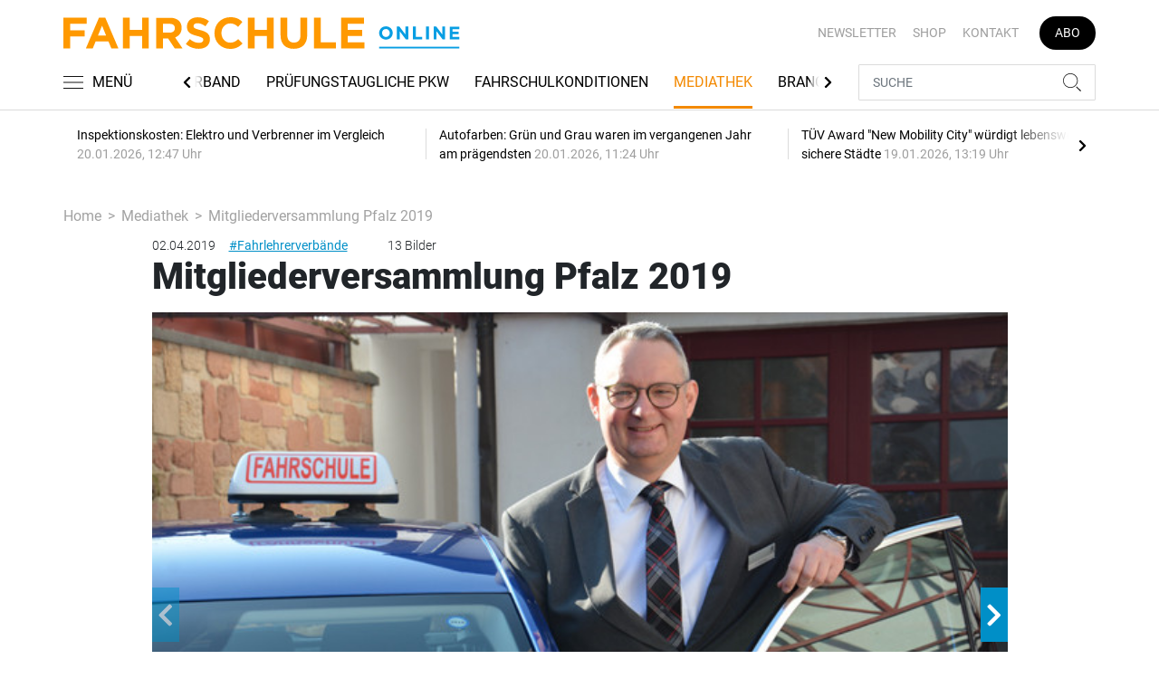

--- FILE ---
content_type: text/html; charset=UTF-8
request_url: https://www.fahrschule-online.de/mediathek/mitgliederversammlung-pfalz-2019-2597505
body_size: 14619
content:
<!DOCTYPE html>
<html lang="de">
<head><meta charset="utf-8">
    <link rel="preconnect" href="//api.usercentrics.eu">
    <link rel="preconnect" href="//app.usercentrics.eu">
    <link rel="preconnect" href="https://cp.fahrschule-online.de">
    <link rel="preconnect" href="https://cdn.fahrschule-online.de">
    <title>Mitgliederversammlung Pfalz 2019</title>
    <meta name="viewport" content="width=device-width, initial-scale=1, minimum-scale=1, maximum-scale=3.0, user-scalable=yes">
    <meta name="description" content="Mitgliederversammlung Pfalz 2019">

    <meta rel="dns-prefetch" href="https://cdn.fahrschule-online.de">
        <link rel="canonical" href="https://www.fahrschule-online.de/mediathek/mitgliederversammlung-pfalz-2019-2597505">
            <meta name="robots" content="max-image-preview:large">
    
            <link rel="preload" href="https://cdn.fahrschule-online.de/thumb_945x532/fm/5074/Pfalz_1.jpg"
            type="image/jpg" as="image">
    
    <meta property="og:locale" content="de_DE">
    <meta property="og:type" content="website">
    <meta property="og:title" content="Mitgliederversammlung Pfalz 2019">
    <meta property="og:description" content="Mitgliederversammlung Pfalz 2019">
    <meta property="og:url" content="https://www.fahrschule-online.de/mediathek/mitgliederversammlung-pfalz-2019-2597505">
    <meta property="og:site_name" content="fahrschule-online.de">
            <meta property="og:image" content="https://cdn.fahrschule-online.de/thumb_1200x675/fm/5074/Pfalz_1.jpg">
        <meta property="og:image:width" content="1200">
        <meta property="og:image:height" content="675">
        <meta name="twitter:card" content="summary_large_image">
    <meta name="twitter:description" content="Mitgliederversammlung Pfalz 2019">
    <meta name="twitter:title" content="Mitgliederversammlung Pfalz 2019">
    <meta name="twitter:image" content="https://cdn.fahrschule-online.de/thumb_1200x675/fm/5074/Pfalz_1.jpg">        <link rel="stylesheet" href="/build/styles.e42209ff.css">
    
            <script id="usercentrics-cmp" data-settings-id="1lCioyQWEZutOt"
                src="https://app.usercentrics.eu/browser-ui/latest/loader.js"
                data-tcf-enabled data-suppress-cmp-display >
        </script>
        <script type="text/javascript" charset="UTF-8">
            !function() {
                var cpBaseUrl = 'https://cp.fahrschule-online.de';
                var cpController = cpBaseUrl + '/now.js';
                var cpPropertyId = '4e11c92d';

                !function(C,o,n,t,P,a,s){C.CPObject=n,C[n]||(C[n]=function(){
                    for(var e=arguments.length,i=new Array(e),c=0;c<e;c++)i[c]=arguments[c];const[r,u,l]=i;if(C[n].q||(C[n].q=[]),
                        t=Array.prototype.slice.call(arguments,0),!C[n].patched&&("fatal"===r&&u&&(C[n].le=u,
                        Array.prototype.forEach.call(C[n].q,(function(e){"error"===e[0]&&"function"==typeof e[1]&&e[1](u)}))),
                    "error"===r&&"function"==typeof u&&C[n].le&&u(C[n].le),"extension"===r&&u&&l&&"function"==typeof l.init&&(l.init(),
                        l.initialized=!0),"authenticate"===r&&u)){try{
                        P=-1===(o.cookie||"").indexOf("_cpauthhint=")&&!(C.localStorage||{})._cpuser&&-1===C.location.href.toLowerCase().indexOf("cpauthenticated")
                    }catch(e){P=!1}P&&(a={isLoggedIn:function(){return!1},hasValidSubscription:function(){return!1}},
                    "function"==typeof u&&u(null,a),t=["authenticate",null])}C[n].q.push(t)});try{
                    ((s=(o.cookie.split("_cpauthhint=")[1]||"").split(";")[0])?Number(s[1]):NaN)>0&&(o.body?o.body.classList.add("cpauthenticated"):o.addEventListener("DOMContentLoaded",(function(){
                        o.body.classList.add("cpauthenticated")})))}catch(e){}C[n].l=+new Date,C[n].sv=5}(window,document,"cp");

                cp('create', cpPropertyId, {
                    baseUrl: cpBaseUrl
                });

                cp('render', {});
            }()
        </script>
        <script src="https://cp.fahrschule-online.de/now.js" async fetchPriority="high" onerror="cp('fatal', arguments)"></script>
        <script type="text/plain" data-usercentrics="Google Tag Manager">(function(w,d,s,l,i){w[l]=w[l]||[];w[l].push({'gtm.start':
            new Date().getTime(),event:'gtm.js'});var f=d.getElementsByTagName(s)[0],
            j=d.createElement(s),dl=l!='dataLayer'?'&l='+l:'';j.async=true;j.src=
            'https://www.googletagmanager.com/gtm.js?id='+i+dl;f.parentNode.insertBefore(j,f);
        })(window,document,'script','dataLayer','GTM-5H8L7NZ');</script>
        
                    <script >
      window.dataLayer = window.dataLayer || [];
      window.dataLayer.push({
                      'data-iam': 'mediathek_detail',
                              'siteId': 2597505,                'mainSection': 'mediathek',                'tags': "['Fahrlehrerverb\u00e4nde']"          });
          </script>
    <script type="text/javascript">
        function loadGPTScript() {
                var gads = document.createElement("script");
                gads.async = true;
                gads.src = "https://securepubads.g.doubleclick.net/tag/js/gpt.js";
                gads.onload = function () {
                    if (!window.googletag) window.googletag = { cmd: [] };
                    googletag.cmd = googletag.cmd || [];
                    googletag.cmd.push(function() {
                        window.adslot = {};
                        
      var mapping5 =
          googletag.sizeMapping()
              .addSize([0, 0], [[300, 250], [300, 100], [300, 50]])
              .addSize([320, 0], [[320, 240], [320, 100], [320, 50], [300, 250], [300, 100], [300, 50]])
              .addSize([488, 0], [[468, 60], [320, 240], [320, 100], [320, 50], [300, 250], [300, 100], [300, 50]])
              .addSize([748, 0], [[728, 90], [468, 60], [320, 240], [300, 250]])
              .addSize([990, 0], [[970, 250], [950, 250], [970, 90], [728, 90], [468, 60], [320, 240], [300, 250]])
              .build();

              adslot['div-gpt-ad-mid1-50'] =
          googletag.defineSlot('/22921118383/GE-B2B-FAHRSCHULE_2021/Gallery/Mid1', [[970, 250], [950, 250], [970, 90], [728, 90], [468, 60], [320, 240], [320, 100], [320, 50], [300, 250], [300, 100], [300, 50]], 'div-gpt-ad-mid1-50')
              .addService(googletag.pubads());

                      adslot['div-gpt-ad-interstitial-1'] = googletag.defineSlot('/22921118383/GE-B2B-FAHRSCHULE_2021/Gallery/Interstitial1', [[300, 250]], 'div-gpt-ad-interstitial-1')
          .defineSizeMapping(mapping5)
          .addService(googletag.pubads());
              adslot['div-gpt-ad-interstitial-2'] = googletag.defineSlot('/22921118383/GE-B2B-FAHRSCHULE_2021/Gallery/Interstitial2', [[300, 250]], 'div-gpt-ad-interstitial-2')
          .defineSizeMapping(mapping5)
          .addService(googletag.pubads());
              adslot['div-gpt-ad-interstitial-3'] = googletag.defineSlot('/22921118383/GE-B2B-FAHRSCHULE_2021/Gallery/Interstitial3', [[300, 250]], 'div-gpt-ad-interstitial-3')
          .defineSizeMapping(mapping5)
          .addService(googletag.pubads());
                
              adslot['div-gpt-ad-oop-99'] =
          googletag.defineSlot('/22921118383/GE-B2B-FAHRSCHULE_2021/Gallery/OOP', [[1, 1]], 'div-gpt-ad-oop-99')
              .addService(googletag.pubads());

        googletag.pubads().setTargeting('mainsection','mediathek');
googletag.pubads().setTargeting('siteID','2597505');
googletag.pubads().setTargeting('keywords',['Fahrlehrerverbände']);


        googletag.pubads().enableSingleRequest();
        googletag.pubads().collapseEmptyDivs();
        googletag.pubads().disableInitialLoad();
        googletag.enableServices();

        // Sofort sichtbare Anzeigen laden
        googletag.pubads().refresh([adslot['div-gpt-ad-mid1-50'], adslot['div-gpt-ad-oop-99']], {changeCorrelator: false});

        const Slider_Tag_IDs = "div-gpt-ad-interstitial-1,div-gpt-ad-interstitial-2,div-gpt-ad-interstitial-3";
        const LazyLoading_Tag_IDs = '';
        SliderAdLoading_Tag_IDs = Slider_Tag_IDs.replace(/\s/g, "");
        window.sliderAdElements = SliderAdLoading_Tag_IDs.split(",");
                                            let observer = new IntersectionObserver((entries) => {
                        entries.forEach(entry => {
                            let adId = entry.target.id;
                            if (entry.isIntersecting && !entry.target.dataset.isCalled && adslot[adId]) {
                                entry.target.dataset.isCalled = true;
                                googletag.cmd.push(function() {
                                    googletag.pubads().refresh([adslot[adId]], {changeCorrelator: false});
                                });
                                                            }
                        });
                    }, { rootMargin: "500px" });
                                        if (LazyLoading_Tag_IDs) {
                        LazyLoading_Tag_IDs.replace(/\s/g, '').split(',').forEach(id => {
                            let el = document.getElementById(id);
                            if (el) observer.observe(el);
                        });
                    } else {
                        console.warn("Keine LazyLoading-Anzeigen gefunden.");
                    }
                });             };             document.head.appendChild(gads);
        }
        window.addEventListener("ucEvent", function (e) {
            if (e.detail && e.detail.event === "consent_status" && e.detail['Google Ads'] === true) {
                if ("requestIdleCallback" in window) {
                    requestIdleCallback(loadGPTScript, { timeout: 1000 });
                } else {
                    setTimeout(loadGPTScript, 500);                 }
            }
        });
    </script>
         </head>
<body data-sticky-header-class="sticky" id="body">
<header class="header">
    <div class="container container--full-width-phone header__container">
        <div class="header__top hidden-phone">
            <div class="row align-items-center">
                <div class="col-auto">
                    <a class="logo" href="/" title="Als offizielles Organ der Bundesvereinigung der Fahrlehrerverbände informiert FAHRSCHULE frühzeitig und praxisgerecht über alles, was für Fahrlehrer wichtig ist. Und das seit nunmehr 70 Jahren. Dazu zählen die vielen rechtlichen Änderungen, die Jahr für Jahr die Ausbildung der Fahrschüler verändern, neue Unterrichtsmethoden, betriebswirtschaftliche Hintergründe sowie interessante Fahrzeuge und Produkte für den Berufsstand."><img  src="/build/images/tpl/Logoeinzeilig.svg" class="logo__img" width="400" height="32" alt="Als offizielles Organ der Bundesvereinigung der Fahrlehrerverbände informiert FAHRSCHULE frühzeitig und praxisgerecht über alles, was für Fahrlehrer wichtig ist. Und das seit nunmehr 70 Jahren. Dazu zählen die vielen rechtlichen Änderungen, die Jahr für Jahr die Ausbildung der Fahrschüler verändern, neue Unterrichtsmethoden, betriebswirtschaftliche Hintergründe sowie interessante Fahrzeuge und Produkte für den Berufsstand." title="Als offizielles Organ der Bundesvereinigung der Fahrlehrerverbände informiert FAHRSCHULE frühzeitig und praxisgerecht über alles, was für Fahrlehrer wichtig ist. Und das seit nunmehr 70 Jahren. Dazu zählen die vielen rechtlichen Änderungen, die Jahr für Jahr die Ausbildung der Fahrschüler verändern, neue Unterrichtsmethoden, betriebswirtschaftliche Hintergründe sowie interessante Fahrzeuge und Produkte für den Berufsstand.">
                    </a>
                </div>
                <div class="col">
                            <ul class="secondary-nav">
            
                <li class="first">        <a href="https://newsletter.tecvia.com/fs?utm_campaign=fs-newsletter&amp;utm_source=fahrschule&amp;utm_medium=website" target="_blank" title="Newsletter" data-analytics-label="nav-service" data-tracking="2597198">Newsletter</a>        
    </li>

    
                <li>        <a href="https://www.heinrich-vogel-shop.de/suche.html?searchphrase=fahrschule" target="_blank" title="Shop" data-analytics-label="nav-service" data-tracking="2597199">Shop</a>        
    </li>

    
                <li>        <a href="/kontakt" title="Kontakt" data-analytics-label="nav-service" data-tracking="2597200">Kontakt</a>        
    </li>

    
                <li class="last">        <a href="https://www.heinrich-vogel-shop.de/shop/magazineundportale/fahrschule-aktionsabo-30.html?utm_source=FS%20Website&amp;utm_medium=Navi&amp;utm_campaign=FS%20Abo30" target="_blank" title="Abo" class="abo-link" data-analytics-label="nav-service" data-tracking="2597201">Abo</a>        
    </li>


    </ul>

                </div>
            </div>
        </div>
        <div class="header__bottom">
            <div class="row align-items-center justify-content-between flex-nowrap">
                <div class="col-md-auto z-1">
                    <div class="row flex-nowrap">
                        <div class="col-auto header__col-left">
                                <button class="navbar-toggler pl-0" title="Menu öffnen und schließen" type="button"
                                    data-toggle-class="active" data-target="#main-menu" data-toggle-class-2="modal-open"
                                    data-target-2="#body">
                                <svg class="navbar-toggler__icon bars icon-left">
                                    <use xlink:href="/build/spritemap.dcff4193067c794d2d52.svg#bars-thin"></use>
                                </svg>
                                <span class="navbar-toggler__text hide-sticky">MENÜ</span>
                            </button>
                        </div>
                        <div class="col-md-auto px-0 text-center text-md-left">
                                <a class="logo show-sticky" href="/" title="Als offizielles Organ der Bundesvereinigung der Fahrlehrerverbände informiert FAHRSCHULE frühzeitig und praxisgerecht über alles, was für Fahrlehrer wichtig ist. Und das seit nunmehr 70 Jahren. Dazu zählen die vielen rechtlichen Änderungen, die Jahr für Jahr die Ausbildung der Fahrschüler verändern, neue Unterrichtsmethoden, betriebswirtschaftliche Hintergründe sowie interessante Fahrzeuge und Produkte für den Berufsstand."><img  src="/build/images/tpl/Logoeinzeilig.svg" class="logo__img" width="156" height="35" alt="Als offizielles Organ der Bundesvereinigung der Fahrlehrerverbände informiert FAHRSCHULE frühzeitig und praxisgerecht über alles, was für Fahrlehrer wichtig ist. Und das seit nunmehr 70 Jahren. Dazu zählen die vielen rechtlichen Änderungen, die Jahr für Jahr die Ausbildung der Fahrschüler verändern, neue Unterrichtsmethoden, betriebswirtschaftliche Hintergründe sowie interessante Fahrzeuge und Produkte für den Berufsstand." title="Als offizielles Organ der Bundesvereinigung der Fahrlehrerverbände informiert FAHRSCHULE frühzeitig und praxisgerecht über alles, was für Fahrlehrer wichtig ist. Und das seit nunmehr 70 Jahren. Dazu zählen die vielen rechtlichen Änderungen, die Jahr für Jahr die Ausbildung der Fahrschüler verändern, neue Unterrichtsmethoden, betriebswirtschaftliche Hintergründe sowie interessante Fahrzeuge und Produkte für den Berufsstand.">
                            </a>
                        </div>
                    </div>
                </div>
                <div class="col-md desktop-nav-column header__col-divider-not-sticky">
                    <div class="desktop-nav">
                        <button class="desktop-nav__scroll-prev" id="desktop-nav-prev">
                            <svg>
                                <use xlink:href="/build/spritemap.dcff4193067c794d2d52.svg#chevron-left"></use>
                            </svg>
                        </button>
                        <div class="desktop-nav__scroll" id="desktop-nav-scroll">
                                        <ul class="desktop-nav__list" id="desktop-nav-list">
            
                <li class="first">        <a href="/nachrichten" title="Nachrichten" data-analytics-label="nav-main" data-tracking="2597188">Nachrichten</a>        
    </li>

    
                <li>        <a href="/recht" title="Recht" data-analytics-label="nav-main" data-tracking="2597189">Recht</a>        
    </li>

    
                <li>        <a href="/produkte" title="Produkte" data-analytics-label="nav-main" data-tracking="2597190">Produkte</a>        
    </li>

    
                <li>        <a href="/events" title="Events" data-analytics-label="nav-main" data-tracking="3328636">Events</a>        
    </li>

    
                <li>        <a href="/verband" title="Verband" data-analytics-label="nav-main" data-tracking="2597191">Verband</a>        
    </li>

    
                <li>        <a href="/pruefungstaugliche-pkw" title="Prüfungstaugliche PKW" data-analytics-label="nav-main" data-tracking="2597192">Prüfungstaugliche PKW</a>        
    </li>

    
                <li>        <a href="/pruefungstaugliche-pkw" target="_self" title="Fahrschulkonditionen" data-analytics-label="nav-main" data-tracking="2597195">Fahrschulkonditionen</a>        
    </li>

    
                <li class="current">        <a href="/mediathek" title="Mediathek" data-analytics-label="nav-main" data-tracking="2596786">Mediathek</a>        
    </li>

    
                            <li class="last">        <a href="/branchenverzeichnis" title="Branchenverzeichnis" data-analytics-label="nav-main" data-tracking="2893116" class="has-children">Branchenverzeichnis</a>                <ul class="menu_level_1">
            
                <li class="first">        <a href="/branchenverzeichnis/preise" title="Preise" data-analytics-label="nav-main" data-tracking="2893117">Preise</a>        
    </li>

    
                <li class="last">        <a href="/branchenverzeichnis/service" title="Service" data-analytics-label="nav-main" data-tracking="2893118">Service</a>        
    </li>


    </ul>

    </li>


    </ul>

                        </div>
                        <button class="desktop-nav__scroll-next" id="desktop-nav-next">
                            <svg>
                                <use xlink:href="/build/spritemap.dcff4193067c794d2d52.svg#chevron-right"></use>
                            </svg>
                        </button>
                    </div>
                </div>
                <div class="col-md-auto col-3 z-1 pl-0 header__col-divider-sticky header__col-right">

                    <div class="row no-gutters align-items-center flex-nowrap">
                        <div class="col-auto">

                            <div class="row flex-nowrap align-items-center no-gutters">

                                <!-- Search -->
                                <div class="col search-collapse active" id="search">
                                    <form class="search-form" action="/suche">
                                        <input class="search-form__input form-control" name="searchterm" type="search"
                                               placeholder="SUCHE">
                                        <button class="search-form__btn btn" type="submit">
                                            <svg class="navbar-toggler__icon search">
                                                <use xlink:href="/build/spritemap.dcff4193067c794d2d52.svg#search-thin"></use>
                                            </svg>
                                        </button>
                                    </form>
                                </div>
                                <div class="col-auto">
                                    <button class="navbar-toggler search-toggler active" title="Suche öffnen und schließen"
                                            type="button" id="search-toggler" data-toggle-class="active" data-target="#search"
                                            data-toggle-class-2="active" data-target-2="#search-toggler">
                                        <span class="search-toggler__open-search">
												<svg class="navbar-toggler__icon search">
													<use xlink:href="/build/spritemap.dcff4193067c794d2d52.svg#search-thin"></use>
												</svg>
											</span>
                                        <span class="search-toggler__close-search">
												<svg class="navbar-toggler__icon search">
													<use xlink:href="/build/spritemap.dcff4193067c794d2d52.svg#times-thin"></use>
												</svg>
											</span>
                                    </button>
                                </div>
                            </div>

                        </div>
                    </div>
                </div>
            </div>
        </div>
    </div>
    <div class="nav-block" id="main-menu">
        <!-- Header -->
        <div class="nav-block__header">
            <!-- Close Button -->
            <button class="nav-block__close btn btn--close" title="Menu schließen" type="button" data-toggle-class="active"
                    data-target="#main-menu" data-toggle-class-2="modal-open" data-target-2="#body">
                <svg>
                    <use xlink:href="/build/spritemap.dcff4193067c794d2d52.svg#times-medium"></use>
                </svg>
            </button>
        </div>
        <!-- Scrollable Content -->
        <div class="nav-block__content">
            <div class="nav-block__container">
                                                    <a href="https://www.heinrich-vogel-shop.de/shop/magazineundportale/fahrschule-aktionsabo-30.html?utm_source=FS%20Website&amp;utm_medium=Navi&amp;utm_campaign=FS%20Abo30" target="_blank" title="Abo" class="abo-link mb-5">Abo</a>
                <br>
                                <form class="search-form mb-4" action="/suche">
                    <input class="search-form__input form-control" name="searchterm" type="search" placeholder="SUCHE">
                    <button class="search-form__btn btn" type="submit">
                        <svg class="navbar-toggler__icon search">
                            <use xlink:href="/build/spritemap.dcff4193067c794d2d52.svg#search-thin"></use>
                        </svg>
                    </button>
                </form>
                <!-- Main Nav -->
                        <ul class="main-nav">
                        
                                        <li class="first">                <a href="/nachrichten" title="Nachrichten" data-analytics-label="nav-burger" data-tracking="2597188">Nachrichten</a>                                    
        </li>
    
                
                                        <li>                <a href="/recht" title="Recht" data-analytics-label="nav-burger" data-tracking="2597189">Recht</a>                                    
        </li>
    
                
                                        <li>                <a href="/produkte" title="Produkte" data-analytics-label="nav-burger" data-tracking="2597190">Produkte</a>                                    
        </li>
    
                
                                        <li>                <a href="/events" title="Events" data-analytics-label="nav-burger" data-tracking="3328636">Events</a>                                    
        </li>
    
                
                                        <li>                <a href="/verband" title="Verband" data-analytics-label="nav-burger" data-tracking="2597191">Verband</a>                                    
        </li>
    
                
                                        <li>                <a href="/pruefungstaugliche-pkw" title="Prüfungstaugliche PKW" data-analytics-label="nav-burger" data-tracking="2597192">Prüfungstaugliche PKW</a>                                    
        </li>
    
                
                                        <li>                <a href="/pruefungstaugliche-pkw" target="_self" title="Fahrschulkonditionen" data-analytics-label="nav-burger" data-tracking="2597195">Fahrschulkonditionen</a>                                    
        </li>
    
                
                                        <li class="current">                <a href="/mediathek" title="Mediathek" data-analytics-label="nav-burger" data-tracking="2596786">Mediathek</a>                                    
        </li>
    
                
                                                            <li class="last">                <a href="/branchenverzeichnis" title="Branchenverzeichnis" data-analytics-label="nav-burger" data-tracking="2893116" class="has-children">Branchenverzeichnis</a>                            <div class="main-nav__collapse-toggler" data-toggle="collapse-next">
                    <svg>
                        <use xlink:href="/build/spritemap.dcff4193067c794d2d52.svg#chevron-down"></use>
                    </svg>
                </div>
                                            <ul class="collapse">
                        
                                        <li class="first">                <a href="/branchenverzeichnis/preise" title="Preise" data-analytics-label="nav-burger" data-tracking="2893117">Preise</a>                                    
        </li>
    
                
                                        <li class="last">                <a href="/branchenverzeichnis/service" title="Service" data-analytics-label="nav-burger" data-tracking="2893118">Service</a>                                    
        </li>
    

    </ul>

        </li>
    

    </ul>

            </div>
                    <ul class="secondary-nav-side nav-block__container">
            
                <li class="first">        <a href="https://newsletter.tecvia.com/fs?utm_campaign=fs-newsletter&amp;utm_source=fahrschule&amp;utm_medium=website" target="_blank" title="Newsletter" data-analytics-label="nav-burger" data-tracking="2597198">Newsletter</a>        
    </li>

    
                <li>        <a href="https://www.heinrich-vogel-shop.de/suche.html?searchphrase=fahrschule" target="_blank" title="Shop" data-analytics-label="nav-burger" data-tracking="2597199">Shop</a>        
    </li>

    
                <li class="last">        <a href="/kontakt" title="Kontakt" data-analytics-label="nav-burger" data-tracking="2597200">Kontakt</a>        
    </li>


    </ul>

            <!-- Social -->
            <div class="nav-block__container">
                <ul class="social-nav">
                            </ul>            </div>

        </div>
    </div>
</header>
<div class="featured-top">
    <div class="container">

        <div class="featured-top__content">

            <!-- Slider -->
            <div class="owl-carousel owl-carousel--item-separator js-featured-slider">
                                <!-- Featured Item -->
                <a class="featured-item" href="/nachrichten/inspektionskosten-im-vergleich-3759016">
                    <span class="featured-item__title">
                        Inspektionskosten: Elektro und Verbrenner im Vergleich
                    </span>
                    <span class="featured-item__date">
                        20.01.2026, 12:47 Uhr
						</span>
                </a>
                                <!-- Featured Item -->
                <a class="featured-item" href="/nachrichten/gruen-und-grau-waren-im-vergangenen-jahr-die-praegendsten-automobilfarben-3758721">
                    <span class="featured-item__title">
                        Autofarben: Grün und Grau waren im vergangenen Jahr am prägendsten
                    </span>
                    <span class="featured-item__date">
                        20.01.2026, 11:24 Uhr
						</span>
                </a>
                                <!-- Featured Item -->
                <a class="featured-item" href="/nachrichten/tuev-award-new-mobility-city-wuerdigt-lebenswerte-und-sichere-staedte-3758361">
                    <span class="featured-item__title">
                        TÜV Award &quot;New Mobility City&quot; würdigt lebenswerte und sichere Städte
                    </span>
                    <span class="featured-item__date">
                        19.01.2026, 13:19 Uhr
						</span>
                </a>
                                <!-- Featured Item -->
                <a class="featured-item" href="/nachrichten/weiterer-umbruch-bei-ktm-stellenabbau-und-verstaerkung-aus-bayern-3757751">
                    <span class="featured-item__title">
                        Weiterer Umbruch bei KTM - Stellenabbau und Verstärkung aus Bayern
                    </span>
                    <span class="featured-item__date">
                        16.01.2026, 12:32 Uhr
						</span>
                </a>
                                <!-- Featured Item -->
                <a class="featured-item" href="/nachrichten/dos-don-ts-auto-im-winter-waschen-bei-starkem-frost-den-waschgang-verschieben-3757733">
                    <span class="featured-item__title">
                        Dos &amp; Don&#039;ts: Auto im Winter waschen - bei starkem Frost den Waschgang verschieben
                    </span>
                    <span class="featured-item__date">
                        16.01.2026, 11:47 Uhr
						</span>
                </a>
                
                <!-- Featured Item -->
                <a class="featured-item my-auto" href="/nachrichten">
                    <span class="featured-item__title">
                        Alle Schlagzeilen
                        <svg class="icon-right" width="6" height="12">
                            <use xlink:href="/build/spritemap.dcff4193067c794d2d52.svg#chevron-right"></use>
                        </svg>
                    </span>
                </a>

            </div>
        </div>
    </div>
</div>

    <!--SECTION-->
    <div class="section">
        <div class="container">
            <ul class="breadcrumb">
                <li class="breadcrumb-item"><a href="/" title="Homepage">Home</a>
                </li>
                <li class="breadcrumb-item"><a href="/mediathek" title="Mediathek">Mediathek</a></li>
                <li class="breadcrumb-item">Mitgliederversammlung Pfalz 2019</li>
            </ul>
            <div class="row">
                <div class="col-lg-10 mx-auto">
                    <div class="card card--gallery-detail">
                        <div class="card-body">
                            <div class="row align-items-center">
                                <div class="col-md-auto order-md-1 order-2">
                                    <div class="meta">
                                        <div class="meta__col"><span>02.04.2019</span>
                                        </div>
                                        <div class="meta__col"><a class="tag" href="/tag/fahrlehrerverbaende-2631203" title="Fahrlehrerverbände">#Fahrlehrerverbände</a>                                        </div>
                                        <div class="meta__col ml-auto"><span class="ml-3">13 Bilder</span>
                                        </div>
                                    </div>
                                </div>
                                <div class="col-12 order-md-2 order-1">
                                    <h1 class="display-4">Mitgliederversammlung Pfalz 2019</h1>
                                </div>
                            </div>
                                                                                                <div class="gallery-wrapper">
                                        <div class="owl-carousel owl-carousel--arrows-aligned-to-image main-gallery" data-slider="">
                                                                                                                                        
                                                    <div class="slide">
                                                        <img class="js-owl-img owl-lazy img-fluid"
                                                             data-src="https://cdn.fahrschule-online.de/thumb_945x532/fm/5074/Pfalz_1.jpg"
                                                             width="945"
                                                             height="532"
                                                             alt=""
                                                             >
                                                        <figcaption>
                                                            <p><b class="fw400">Bild 1
                                                                    von 13: </b> Gast in Maikammer: Jens Kotschwar, Fahrschul-Ansprechpartner von Hauptsponsor Volkswagen</p>
                                                             <p class="color-primary">©
                                                                Foto: Thomas Cyganek</p>                                                        </figcaption>
                                                    </div>
                                                                                                                                                                                                
                                                    <div class="slide">
                                                        <img class="js-owl-img owl-lazy img-fluid"
                                                             data-src="https://cdn.fahrschule-online.de/thumb_945x532/fm/5074/Pfalz_2.jpg"
                                                             width="945"
                                                             height="532"
                                                             alt=""
                                                             >
                                                        <figcaption>
                                                            <p><b class="fw400">Bild 2
                                                                    von 13: </b> Der Verlag Heinrich Vogel war mit seinen Produkten auf der Mitgliederversammlung des Pf&auml;lzer Fahrlehrerverbands vertreten</p>
                                                             <p class="color-primary">©
                                                                Foto: Thomas Cyganek</p>                                                        </figcaption>
                                                    </div>
                                                                                                                                                                                                
                                                    <div class="slide">
                                                        <img class="js-owl-img owl-lazy img-fluid"
                                                             data-src="https://cdn.fahrschule-online.de/thumb_945x532/fm/5074/Pfalz_3.jpg"
                                                             width="945"
                                                             height="532"
                                                             alt=""
                                                             >
                                                        <figcaption>
                                                            <p><b class="fw400">Bild 3
                                                                    von 13: </b> Die Vertreter von erstehilfe.de kl&auml;rten &uuml;ber lebensrettende Ma&szlig;nahmen im Notfall auf</p>
                                                             <p class="color-primary">©
                                                                Foto: Thomas Cyganek</p>                                                        </figcaption>
                                                    </div>
                                                                                                                                                                                                
                                                    <div class="slide">
                                                        <img class="js-owl-img owl-lazy img-fluid"
                                                             data-src="https://cdn.fahrschule-online.de/thumb_945x532/fm/5074/Pfalz_4.jpg"
                                                             width="945"
                                                             height="532"
                                                             alt=""
                                                             >
                                                        <figcaption>
                                                            <p><b class="fw400">Bild 4
                                                                    von 13: </b> F&uuml;hrerschein-Finanzierer und Kreditberater finanzfair.de</p>
                                                             <p class="color-primary">©
                                                                Foto: Thomas Cyganek</p>                                                        </figcaption>
                                                    </div>
                                                                                                            <div class="slide-ad">
                                                            <div class="d-flex flex-column text-center">
                                                                <div class="h5 color-muted fw400">- Anzeige -</div>
                                                                <div id="div-gpt-ad-interstitial-1"></div>
                                                            </div>
                                                        </div>
                                                                                                                                                                                                                                                        
                                                    <div class="slide">
                                                        <img class="js-owl-img owl-lazy img-fluid"
                                                             data-src="https://cdn.fahrschule-online.de/thumb_945x532/fm/5074/Pfalz_5.jpg"
                                                             width="945"
                                                             height="532"
                                                             alt=""
                                                             >
                                                        <figcaption>
                                                            <p><b class="fw400">Bild 5
                                                                    von 13: </b> Verbandsvorsitzender Norbert Wagner begr&uuml;&szlig;te Fahrlehrer und G&auml;ste in der Pfalz</p>
                                                             <p class="color-primary">©
                                                                Foto: Thomas Cyganek</p>                                                        </figcaption>
                                                    </div>
                                                                                                                                                                                                
                                                    <div class="slide">
                                                        <img class="js-owl-img owl-lazy img-fluid"
                                                             data-src="https://cdn.fahrschule-online.de/thumb_945x532/fm/5074/Pfalz_6.jpg"
                                                             width="945"
                                                             height="532"
                                                             alt=""
                                                             >
                                                        <figcaption>
                                                            <p><b class="fw400">Bild 6
                                                                    von 13: </b> Die Verbandsmitglieder trafen sich im B&uuml;rgerhaus Maikammer</p>
                                                             <p class="color-primary">©
                                                                Foto: Thomas Cyganek</p>                                                        </figcaption>
                                                    </div>
                                                                                                                                                                                                
                                                    <div class="slide">
                                                        <img class="js-owl-img owl-lazy img-fluid"
                                                             data-src="https://cdn.fahrschule-online.de/thumb_945x532/fm/5074/Pfalz_7.jpg"
                                                             width="945"
                                                             height="532"
                                                             alt=""
                                                             >
                                                        <figcaption>
                                                            <p><b class="fw400">Bild 7
                                                                    von 13: </b> Pause in der Pfalz: Zeit, frische Luft zu schnappen</p>
                                                             <p class="color-primary">©
                                                                Foto: Thomas Cyganek</p>                                                        </figcaption>
                                                    </div>
                                                                                                                                                                                                
                                                    <div class="slide">
                                                        <img class="js-owl-img owl-lazy img-fluid"
                                                             data-src="https://cdn.fahrschule-online.de/thumb_945x532/fm/5074/Pfalz_8.jpg"
                                                             width="945"
                                                             height="532"
                                                             alt=""
                                                             >
                                                        <figcaption>
                                                            <p><b class="fw400">Bild 8
                                                                    von 13: </b> Volker Freigang vom Verband Nordrhein inspiziert den ausgestellten T-Roc von Volkswagen</p>
                                                             <p class="color-primary">©
                                                                Foto: Thomas Cyganek</p>                                                        </figcaption>
                                                    </div>
                                                                                                            <div class="slide-ad">
                                                            <div class="d-flex flex-column text-center">
                                                                <div class="h5 color-muted fw400">- Anzeige -</div>
                                                                <div id="div-gpt-ad-interstitial-2"></div>
                                                            </div>
                                                        </div>
                                                                                                                                                                                                                                                        
                                                    <div class="slide">
                                                        <img class="js-owl-img owl-lazy img-fluid"
                                                             data-src="https://cdn.fahrschule-online.de/thumb_945x532/fm/5074/Pfalz_9.jpg"
                                                             width="945"
                                                             height="532"
                                                             alt=""
                                                             >
                                                        <figcaption>
                                                            <p><b class="fw400">Bild 9
                                                                    von 13: </b> Horst Duwe, 83 Jahre alt, wurde in Maikammer f&uuml;r 50 Jahre T&auml;tigkeit als Fahrlehrer und 33 Jahre Mitgliedschaft im Fahrlehrerverband geehrt</p>
                                                             <p class="color-primary">©
                                                                Foto: Thomas Cyganek</p>                                                        </figcaption>
                                                    </div>
                                                                                                                                                                                                
                                                    <div class="slide">
                                                        <img class="js-owl-img owl-lazy img-fluid"
                                                             data-src="https://cdn.fahrschule-online.de/thumb_945x532/fm/5074/Pfalz_10.jpg"
                                                             width="945"
                                                             height="532"
                                                             alt=""
                                                             >
                                                        <figcaption>
                                                            <p><b class="fw400">Bild 10
                                                                    von 13: </b> Bei der Diskussion am Ende des offiziellen Teils ging es ordentlich zur Sache. Insbesondere ...</p>
                                                             <p class="color-primary">©
                                                                Foto: Thomas Cyganek</p>                                                        </figcaption>
                                                    </div>
                                                                                                                                                                                                
                                                    <div class="slide">
                                                        <img class="js-owl-img owl-lazy img-fluid"
                                                             data-src="https://cdn.fahrschule-online.de/thumb_945x532/fm/5074/Pfalz_12.jpg"
                                                             width="945"
                                                             height="532"
                                                             alt=""
                                                             >
                                                        <figcaption>
                                                            <p><b class="fw400">Bild 11
                                                                    von 13: </b> ... Daniel Waldheim von der T&Uuml;V Pfalz Verkehrswesen GmbH war sehr gefragt</p>
                                                             <p class="color-primary">©
                                                                Foto: Thomas Cyganek</p>                                                        </figcaption>
                                                    </div>
                                                                                                                                                                                                
                                                    <div class="slide">
                                                        <img class="js-owl-img owl-lazy img-fluid"
                                                             data-src="https://cdn.fahrschule-online.de/thumb_945x532/fm/5074/Pfalz_11.jpg"
                                                             width="945"
                                                             height="532"
                                                             alt=""
                                                             >
                                                        <figcaption>
                                                            <p><b class="fw400">Bild 12
                                                                    von 13: </b> Besonders das Thema Pr&uuml;fplatzvergabe kochte bei den anwesenden Fahrlehrern immer wieder hoch</p>
                                                             <p class="color-primary">©
                                                                Foto: Thomas Cyganek</p>                                                        </figcaption>
                                                    </div>
                                                                                                            <div class="slide-ad">
                                                            <div class="d-flex flex-column text-center">
                                                                <div class="h5 color-muted fw400">- Anzeige -</div>
                                                                <div id="div-gpt-ad-interstitial-3"></div>
                                                            </div>
                                                        </div>
                                                                                                                                                                                                                                                        
                                                    <div class="slide">
                                                        <img class="js-owl-img owl-lazy img-fluid"
                                                             data-src="https://cdn.fahrschule-online.de/thumb_945x532/fm/5074/Pfalz_13.jpg"
                                                             width="945"
                                                             height="532"
                                                             alt=""
                                                             >
                                                        <figcaption>
                                                            <p><b class="fw400">Bild 13
                                                                    von 13: </b> Alle Jubilare auf einem Bild: Der Fahrlehrerverband Pfalz sagt Danke f&uuml;r jahrelange Mitgliedschaft und Arbeit als Fahrlehrer</p>
                                                             <p class="color-primary">©
                                                                Foto: Thomas Cyganek</p>                                                        </figcaption>
                                                    </div>
                                                                                                                                                                                        </div>
                                    </div>
                                                                            <div class="text-center"><a class="btn btn--black" href="/verband/aerger-bei-der-pruefplatzvergabe-2602209" title="Ärger bei der Prüfplatzvergabe">
                                                ARTIKEL LESEN</a>
                                        </div>
                                        <br class="hidden-phone">
                                                                    
                            
                            <div class="row">
                                <div class="col-lg-8 offset-lg-2  order-2">
                                    <div class="h3 mb-5 textCenter">GALERIE TEILEN MIT</div>
                                    <ul class="social-list social-list--lg justify-content-center">
                                        <li>
    <a target="_blank" href="https://www.facebook.com/sharer/sharer.php?u=https%3A%2F%2Fwww.fahrschule-online.de%2Fmediathek%2Fmitgliederversammlung-pfalz-2019-2597505&t=Mitgliederversammlung%20Pfalz%202019" title="Auf Facebook teilen" target="_blank">
        <svg width="15" height="24">
            <use xlink:href="/build/spritemap.dcff4193067c794d2d52.svg#facebook"></use>
        </svg>
    </a>
</li>
<li>
    <a target="_blank" href="http://twitter.com/share?text=Mitgliederversammlung%20Pfalz%202019&url=https%3A%2F%2Fwww.fahrschule-online.de%2Fmediathek%2Fmitgliederversammlung-pfalz-2019-2597505" title="Auf Twitter teilen">
        <svg width="21" height="20">
            <use xlink:href="/build/spritemap.dcff4193067c794d2d52.svg#x-twitter"></use>
        </svg>
    </a>
</li>
<li>
    <a href="https://www.linkedin.com/shareArticle?title=Mitgliederversammlung%20Pfalz%202019&url=https%3A%2F%2Fwww.fahrschule-online.de%2Fmediathek%2Fmitgliederversammlung-pfalz-2019-2597505" title="Auf LinkedIn teilen" target="_blank">
        <svg width="23" height="19">
            <use xlink:href="/build/spritemap.dcff4193067c794d2d52.svg#linkedin-thin"></use>
        </svg>
    </a>
</li>
<li>
    <a href="https://www.xing.com/spi/shares/new?url=https%3A%2F%2Fwww.fahrschule-online.de%2Fmediathek%2Fmitgliederversammlung-pfalz-2019-2597505" title="Auf Xing teilen" target="_blank">
        <svg width="23" height="21">
            <use xlink:href="/build/spritemap.dcff4193067c794d2d52.svg#xing"></use>
        </svg>
    </a>
</li>
<li class="d-md-none">
    <a href="whatsapp://send?text=https%3A%2F%2Fwww.fahrschule-online.de%2Fmediathek%2Fmitgliederversammlung-pfalz-2019-2597505" title="Auf WhatsApp teilen" data-action="share/whatsapp/share">
        <svg width="24" height="24">
            <use xlink:href="/build/spritemap.dcff4193067c794d2d52.svg#whats-app"></use>
        </svg>
    </a>
</li>



                                    </ul>
                                    <hr class="bg-primary">
                                    <div class="text-center">
                                        <a class="h3 title-link color-black" href="#comments" title="Kommentare">
                                            <span class="color-secondary">NOCH KEINE </span>KOMMENTARE - JETZT MITDISKUTIEREN
                                        </a>
                                    </div>
                                    <hr class="bg-primary">
                                </div>
                            </div>
                        </div>
                    </div>
                </div>
            </div>
        </div>
    </div>
    <div class="section mid-ad-section">
    <div class="container ">
        <div class="row">
            <div class="col-12 justify-content-center">
                    <div class="text-center ">
        <div class="adspace-standard">        <div id="div-gpt-ad-mid1-50"></div>
        </div></div>            </div>
        </div>
    </div>
</div>        <div class="section">
        <div class="container">
            <!--lineTitle template-->
            <div class="subsection">
                <div class="row align-items-center">
                    <div class="col-auto">
                        <div class="h3 mb-0">#Fahrlehrerverbände</div>
                    </div>
                    <div class="col">
                        <hr class="hr-block" />
                    </div>
                </div>
            </div>
            <div class="row">
                                                            <div class="col-lg-4 col-sm-6">
    <div class="card">
        <div class="card__pre-header">
            <div class="card__meta-right">6 Bilder</div>
        </div>

        <a class="badge-container" href="/mediathek/mitgliederversammlung-hamburg-2020-2597254" title="Mitgliederversammlung Hamburg 2020">
            <div class="embed-responsive embed-responsive--card">
                                    <img  src="https://cdn.fahrschule-online.de/thumb_360x203/fm/5074/HH_3.jpg" class="embed-responsive-item card-img" loading="lazy" width="360" height="203" alt="Mitgliederversammlung Hamburg 2020" title="Mitgliederversammlung Hamburg 2020">
                            </div><span class="card__badge badge badge-secondary"><svg class="icon-left camera"><use xlink:href="/build/spritemap.dcff4193067c794d2d52.svg#camera"></use></svg>Bildergalerie</span>
        </a>
        <div class="card-body">
            <div class="meta"><span class="card__date">24.03.2020</span><a class="tag" href="/tag/fahrlehrerverbaende-2631203" title="Fahrlehrerverbände">#Fahrlehrerverbände</a></div>
            <h2 class="card-title h2--max-lines-3 js-dots"><a href="/mediathek/mitgliederversammlung-hamburg-2020-2597254" title="Mitgliederversammlung Hamburg 2020">Mitgliederversammlung Hamburg 2020</a></h2>
        </div>
    </div>
</div>
                                                                                <div class="col-lg-4 col-sm-6">
    <div class="card">
        <div class="card__pre-header">
            <div class="card__meta-right">12 Bilder</div>
        </div>

        <a class="badge-container" href="/mediathek/mitgliederversammlung-der-nordverbaende-2020-ausstellung-2597267" title="Mitgliederversammlung der Nordverbände 2020 - Ausstellung">
            <div class="embed-responsive embed-responsive--card">
                                    <img  src="https://cdn.fahrschule-online.de/thumb_360x203/fm/5074/DSC_0114.42876440.JPG" class="embed-responsive-item card-img" loading="lazy" width="360" height="203" alt="Mitgliederversammlung der Nordverbände 2020 - Ausstellung" title="Mitgliederversammlung der Nordverbände 2020 - Ausstellung">
                            </div><span class="card__badge badge badge-secondary"><svg class="icon-left camera"><use xlink:href="/build/spritemap.dcff4193067c794d2d52.svg#camera"></use></svg>Bildergalerie</span>
        </a>
        <div class="card-body">
            <div class="meta"><span class="card__date">09.03.2020</span><a class="tag" href="/tag/fahrlehrerverbaende-2631203" title="Fahrlehrerverbände">#Fahrlehrerverbände</a></div>
            <h2 class="card-title h2--max-lines-3 js-dots"><a href="/mediathek/mitgliederversammlung-der-nordverbaende-2020-ausstellung-2597267" title="Mitgliederversammlung der Nordverbände 2020 - Ausstellung">Mitgliederversammlung der Nordverbände 2020 - Ausstellung</a></h2>
        </div>
    </div>
</div>
                                                                                <div class="col-lg-4 col-sm-6">
    <div class="card">
        <div class="card__pre-header">
            <div class="card__meta-right">10 Bilder</div>
        </div>

        <a class="badge-container" href="/mediathek/mitgliederversammlung-der-nordverbaende-2020-gemeinsamer-teil-2597279" title="Mitgliederversammlung der Nordverbände 2020 - Gemeinsamer Teil">
            <div class="embed-responsive embed-responsive--card">
                                    <img  src="https://cdn.fahrschule-online.de/thumb_360x203/fm/5074/DSC_0054.JPG" class="embed-responsive-item card-img" loading="lazy" width="360" height="203" alt="Mitgliederversammlung der Nordverbände 2020 - Gemeinsamer Teil" title="Mitgliederversammlung der Nordverbände 2020 - Gemeinsamer Teil">
                            </div><span class="card__badge badge badge-secondary"><svg class="icon-left camera"><use xlink:href="/build/spritemap.dcff4193067c794d2d52.svg#camera"></use></svg>Bildergalerie</span>
        </a>
        <div class="card-body">
            <div class="meta"><span class="card__date">09.03.2020</span><a class="tag" href="/tag/fahrlehrerverbaende-2631203" title="Fahrlehrerverbände">#Fahrlehrerverbände</a></div>
            <h2 class="card-title h2--max-lines-3 js-dots"><a href="/mediathek/mitgliederversammlung-der-nordverbaende-2020-gemeinsamer-teil-2597279" title="Mitgliederversammlung der Nordverbände 2020 - Gemeinsamer Teil">Mitgliederversammlung der Nordverbände 2020 - Gemeinsamer Teil</a></h2>
        </div>
    </div>
</div>
                                                </div>
            <a class="btn btn--black" href="/mediathek" title="Zur Mediathek">ZUR MEDIATHEK</a>
        </div>
    </div>
        <div class="section" id="comments">
        <div class="container">
            <!--lineTitle template-->
            <div class="subsection">
                <div class="row align-items-center">
                    <div class="col-auto">
                        <div class="h3 mb-0">KOMMENTARE</div>
                    </div>
                    <div class="col">
                        <hr class="hr-block"/>
                    </div>
                </div>
            </div>
            <div class="row">
                <div class="col-xl-6 col-lg-8 col-md-9 mx-auto">
                    <div class="subsection">
                        </div>                    <div class="pt-3 hidden-phone"></div>
                    <div class="subsection">
                        <div class="text-center">
                            <div class="h3">SAGEN SIE UNS IHRE MEINUNG</div>
                            <p>Die qualifizierte Meinung unserer Leser zu allen Branchenthemen ist ausdrücklich
                                erwünscht. Bitte achten Sie bei Ihren Kommentaren auf die Netiquette, um allen
                                Teilnehmern eine angenehme Kommunikation zu ermöglichen. Vielen Dank!</p>
                        </div>
                        <div id="comment-form-wrapper">
                            <div class="form_error"></div>
                            <form name="comment" method="post" action="/helper/comment/create" class="commentAjaxForm recaptcha-form" novalidate="novalidate">
                            <div id="comment-form-body">
                                    <div class="row">
        <div class="col-md-6">
                <div class="form-group"><label for="comment_email" class="required">E-Mail</label><input type="email" id="comment_email" name="comment[email]" required="required" class="form-control" /></div>
        </div>
        <div class="col-md-6">
             <div class="form-group"><label for="comment_author" class="required">Name</label><input type="text" id="comment_author" name="comment[author]" required="required" class="form-control" /></div>
        </div>
    </div>
    <div class="form-group"><label for="comment_emailAddress" class="required">E-Mail</label><input type="email" id="comment_emailAddress" name="comment[emailAddress]" required="required" class="form-control" /></div>
    <div class="form-group"><label for="comment_text" class="required">Kommentar</label><textarea id="comment_text" name="comment[text]" required="required" class="form-control"></textarea></div>



                            </div>
                            <div class="form-group">
                                <div class="text-center">
                                    <div class="g-recaptcha" data-sitekey="6LfqXvIUAAAAANpCCSMLVhBID6pdMQb7HhOlURJi"></div>
                                </div>
                            </div>
                            <div class="form-group">
                                <div class="text-center">
                                    <button class="btn btn--black" type="submit">KOMMENTAR ABSENDEN</button>
                                </div>
                            </div>
                            <input type="hidden" id="comment_article" name="comment[article]" /><input type="hidden" id="comment_media" name="comment[media]" value="2597505" /><input type="hidden" id="comment__token" name="comment[_token]" value="7Q5vniiwAjjYhWBGQOkfTzJrc7EDtBlF64wk3DpsB0M" /></form>
                        </div>
                    </div>
                </div>
            </div>
        </div>
    </div>
<div class="section-offset"></div>
<div class="section section--fill bg-primary color-white noprint">
    <div class="container">
        <div class="subsection">
            <hr class="hr-block bg-white">
        </div>
        <div class="row">
            <div class="col-lg-8 col-md-9 mx-auto">
                <div class="text-center">
                    <h5 class="h2 display-4"><i>NEWSLETTER</i></h5>
                    <p>Newsletter abonnieren und keine Branchen-News mehr verpassen.</p>
                    <div class="subsection">
                                                                        <form class="subscribe-form" action="https://newsletter.tecvia.com/fs" data-analytics-form="nl_footer_box" target="_blank">
                                                                                                                                                                    <input type="hidden" name="utm_campaign" value="fs-newsletter">
                                                                                                        <input type="hidden" name="utm_source" value="fahrschule">
                                                                                                        <input type="hidden" name="utm_medium" value="website">
                                                                                        <input class="subscribe-form__input form-control" type="email" name="email" placeholder="Ihre E-Mail Adresse hier eingeben">
                            <button class="subscribe-form__btn btn btn-secondary" type="submit"><svg class="btn__icon envelope-unfilled"><use xlink:href="/build/spritemap.dcff4193067c794d2d52.svg#envelope-unfilled"></use></svg><span class="btn__text">ABONNIEREN</span>
                            </button>
                        </form>
                    </div>
                </div>
            </div>
        </div>
        <div class="subsection">
            <hr class="hr-block bg-white">
        </div>
    </div>
</div>
<div class="section-offset"></div>
<div class="section noprint">
    <div class="container">
        <div class="row">
            <div class="col-lg-10 col-md-11 mx-auto">
                <div class="subsection">
                    <p>www.fahrschule-online.de ist das Online-Portal der monatlich erscheinenden Zeitschrift FAHRSCHULE aus dem Verlag Heinrich Vogel. Diese ist das offizielle, &uuml;berregionale Organ der Bundesvereinigung der Fahrlehrerverb&auml;nde ist. Im Mittelpunkt der redaktionellen Leistungen stehen die Fragen der Verkehrssicherheit. Technische, wirtschaftliche und verkehrsrechtliche Probleme werden ausgiebig er&ouml;rtert.</p>
<p>www.fahrschule-online.de bietet ein umfangreiches Internet- Angebot f&uuml;r Fahrschulinhaber und Fahrlehrer mit t&auml;glich aktuelle Nachrichten und Produktinformationen sowie Kurzurteile f&uuml;r Fahrschulinhaber und angestellte Fahrlehrer.</p>
                </div>
                <ul class="social-list social-list--lg d-flex justify-content-center">
                                    </ul>

            </div>
        </div>
        <div class="row page-up-wrapper">
            <div class="col-12">
                <div class="d-flex justify-content-end">
                    <a class="js-smooth-scroll" href="#body" title="Zum Seitenanfang">Nach oben<svg class="page-up"><use xlink:href="/build/spritemap.dcff4193067c794d2d52.svg#chevron-up"></use></svg></a>
                </div>
            </div>
        </div>
    </div>
</div>
<footer>
    <div class="container">
        <!-- Oberes Footer-Menü (Footer Top Menu) -->
        <div class="d-flex flex-wrap justify-content-between align-items-center text-xl border-bottom border-dark">
            <div class="logo-wrapper text-center text-lg-left mb-4 mb-lg-0 align-self-start">
                <a href="https://tecvia-media.com/" target="_blank" rel="noopener" class="d-inline-block"><img loading="lazy" src="/build/images/tpl/tecvia_media_logo.svg" alt="Footer logo" class="img-fluid" style="width: 193px; height: 75px;"></a>
            </div>
            <nav class="menu-top-wrapper text-center text-lg-right">
                <ul class="footer-top-nav list-unstyled d-flex flex-wrap justify-content-center align-items-center justify-content-lg-end mb-0">
            <li>
            <a href="https://tecvia-media.com/fahrschule-2/"                 target="_blank"
                            title="Mediadaten"
                            data-analytics-label="nav-footer-top"
                            data-tracking="2597206"
             >
                                    Mediadaten
                            </a>
        </li>
            <li>
            <a href="/kontakt"                 target="_self"
                            title="Kontakt"
                            data-analytics-label="nav-footer-top"
                            data-tracking="2597208"
             >
                                    Kontakt
                            </a>
        </li>
            <li>
            <a href="https://newsletter.tecvia.com/fs?utm_campaign=fs-newsletter&amp;utm_source=fahrschule&amp;utm_medium=website"                 target="_blank"
                            title="Newsletter"
                            data-analytics-label="nav-footer-top"
                            data-tracking="2597207"
                            class="btn btn-newsletter"
             >
                <svg class="btn__icon envelope-unfilled"><use xlink:href="/build/spritemap.dcff4193067c794d2d52.svg#envelope-unfilled"></use></svg><span class="btn__text">                    Newsletter
                </span>            </a>
        </li>
    </ul>

            </nav>
        </div>
                <ul class="footer-bottom-nav list-unstyled d-flex flex-wrap justify-content-center justify-content-lg-end">
            
                <li class="first">        <a href="/impressum" title="Impressum" data-analytics-label="nav-footer-bottom" data-tracking="2597203">Impressum</a>        
    </li>

    
                <li>        <a href="/agb" title="AGB" data-analytics-label="nav-footer-bottom" data-tracking="2597204">AGB</a>        
    </li>

    
                <li>        <a href="/datenschutz" title="Datenschutz" data-analytics-label="nav-footer-bottom" data-tracking="2597205">Datenschutz</a>        
    </li>

    
                <li class="last">        <a href="#" id="ot-sdk-btn" onclick="UC_UI.showSecondLayer();" title="Cookie-Einstellungen">Cookie-Einstellungen</a>        
    </li>


    </ul>


    </div>
</footer>

    <div id='div-gpt-ad-oop-99'></div>
    <script type="text/plain" data-usercentrics="reCAPTCHA"  src="https://www.google.com/recaptcha/api.js" async defer></script>
        <script src="/build/runtime.188fa053.js" defer></script><script src="/build/102.b9fb7aba.js" defer></script><script src="/build/669.4036cce6.js" defer></script><script src="/build/318.228792dc.js" defer></script><script src="/build/520.6c0c5e45.js" defer></script><script src="/build/354.bb7e019b.js" defer></script><script src="/build/562.cb5ca9e0.js" defer></script><script src="/build/209.fcd4b1cf.js" defer></script><script src="/build/main.7c060e54.js" defer></script>

    <script src="/build/show_gallery.3688cdcb.js" defer></script>

</body>

</html>

--- FILE ---
content_type: text/html; charset=utf-8
request_url: https://www.google.com/recaptcha/api2/anchor?ar=1&k=6LfqXvIUAAAAANpCCSMLVhBID6pdMQb7HhOlURJi&co=aHR0cHM6Ly93d3cuZmFocnNjaHVsZS1vbmxpbmUuZGU6NDQz&hl=en&v=PoyoqOPhxBO7pBk68S4YbpHZ&size=normal&anchor-ms=20000&execute-ms=30000&cb=p4118l6aj835
body_size: 49222
content:
<!DOCTYPE HTML><html dir="ltr" lang="en"><head><meta http-equiv="Content-Type" content="text/html; charset=UTF-8">
<meta http-equiv="X-UA-Compatible" content="IE=edge">
<title>reCAPTCHA</title>
<style type="text/css">
/* cyrillic-ext */
@font-face {
  font-family: 'Roboto';
  font-style: normal;
  font-weight: 400;
  font-stretch: 100%;
  src: url(//fonts.gstatic.com/s/roboto/v48/KFO7CnqEu92Fr1ME7kSn66aGLdTylUAMa3GUBHMdazTgWw.woff2) format('woff2');
  unicode-range: U+0460-052F, U+1C80-1C8A, U+20B4, U+2DE0-2DFF, U+A640-A69F, U+FE2E-FE2F;
}
/* cyrillic */
@font-face {
  font-family: 'Roboto';
  font-style: normal;
  font-weight: 400;
  font-stretch: 100%;
  src: url(//fonts.gstatic.com/s/roboto/v48/KFO7CnqEu92Fr1ME7kSn66aGLdTylUAMa3iUBHMdazTgWw.woff2) format('woff2');
  unicode-range: U+0301, U+0400-045F, U+0490-0491, U+04B0-04B1, U+2116;
}
/* greek-ext */
@font-face {
  font-family: 'Roboto';
  font-style: normal;
  font-weight: 400;
  font-stretch: 100%;
  src: url(//fonts.gstatic.com/s/roboto/v48/KFO7CnqEu92Fr1ME7kSn66aGLdTylUAMa3CUBHMdazTgWw.woff2) format('woff2');
  unicode-range: U+1F00-1FFF;
}
/* greek */
@font-face {
  font-family: 'Roboto';
  font-style: normal;
  font-weight: 400;
  font-stretch: 100%;
  src: url(//fonts.gstatic.com/s/roboto/v48/KFO7CnqEu92Fr1ME7kSn66aGLdTylUAMa3-UBHMdazTgWw.woff2) format('woff2');
  unicode-range: U+0370-0377, U+037A-037F, U+0384-038A, U+038C, U+038E-03A1, U+03A3-03FF;
}
/* math */
@font-face {
  font-family: 'Roboto';
  font-style: normal;
  font-weight: 400;
  font-stretch: 100%;
  src: url(//fonts.gstatic.com/s/roboto/v48/KFO7CnqEu92Fr1ME7kSn66aGLdTylUAMawCUBHMdazTgWw.woff2) format('woff2');
  unicode-range: U+0302-0303, U+0305, U+0307-0308, U+0310, U+0312, U+0315, U+031A, U+0326-0327, U+032C, U+032F-0330, U+0332-0333, U+0338, U+033A, U+0346, U+034D, U+0391-03A1, U+03A3-03A9, U+03B1-03C9, U+03D1, U+03D5-03D6, U+03F0-03F1, U+03F4-03F5, U+2016-2017, U+2034-2038, U+203C, U+2040, U+2043, U+2047, U+2050, U+2057, U+205F, U+2070-2071, U+2074-208E, U+2090-209C, U+20D0-20DC, U+20E1, U+20E5-20EF, U+2100-2112, U+2114-2115, U+2117-2121, U+2123-214F, U+2190, U+2192, U+2194-21AE, U+21B0-21E5, U+21F1-21F2, U+21F4-2211, U+2213-2214, U+2216-22FF, U+2308-230B, U+2310, U+2319, U+231C-2321, U+2336-237A, U+237C, U+2395, U+239B-23B7, U+23D0, U+23DC-23E1, U+2474-2475, U+25AF, U+25B3, U+25B7, U+25BD, U+25C1, U+25CA, U+25CC, U+25FB, U+266D-266F, U+27C0-27FF, U+2900-2AFF, U+2B0E-2B11, U+2B30-2B4C, U+2BFE, U+3030, U+FF5B, U+FF5D, U+1D400-1D7FF, U+1EE00-1EEFF;
}
/* symbols */
@font-face {
  font-family: 'Roboto';
  font-style: normal;
  font-weight: 400;
  font-stretch: 100%;
  src: url(//fonts.gstatic.com/s/roboto/v48/KFO7CnqEu92Fr1ME7kSn66aGLdTylUAMaxKUBHMdazTgWw.woff2) format('woff2');
  unicode-range: U+0001-000C, U+000E-001F, U+007F-009F, U+20DD-20E0, U+20E2-20E4, U+2150-218F, U+2190, U+2192, U+2194-2199, U+21AF, U+21E6-21F0, U+21F3, U+2218-2219, U+2299, U+22C4-22C6, U+2300-243F, U+2440-244A, U+2460-24FF, U+25A0-27BF, U+2800-28FF, U+2921-2922, U+2981, U+29BF, U+29EB, U+2B00-2BFF, U+4DC0-4DFF, U+FFF9-FFFB, U+10140-1018E, U+10190-1019C, U+101A0, U+101D0-101FD, U+102E0-102FB, U+10E60-10E7E, U+1D2C0-1D2D3, U+1D2E0-1D37F, U+1F000-1F0FF, U+1F100-1F1AD, U+1F1E6-1F1FF, U+1F30D-1F30F, U+1F315, U+1F31C, U+1F31E, U+1F320-1F32C, U+1F336, U+1F378, U+1F37D, U+1F382, U+1F393-1F39F, U+1F3A7-1F3A8, U+1F3AC-1F3AF, U+1F3C2, U+1F3C4-1F3C6, U+1F3CA-1F3CE, U+1F3D4-1F3E0, U+1F3ED, U+1F3F1-1F3F3, U+1F3F5-1F3F7, U+1F408, U+1F415, U+1F41F, U+1F426, U+1F43F, U+1F441-1F442, U+1F444, U+1F446-1F449, U+1F44C-1F44E, U+1F453, U+1F46A, U+1F47D, U+1F4A3, U+1F4B0, U+1F4B3, U+1F4B9, U+1F4BB, U+1F4BF, U+1F4C8-1F4CB, U+1F4D6, U+1F4DA, U+1F4DF, U+1F4E3-1F4E6, U+1F4EA-1F4ED, U+1F4F7, U+1F4F9-1F4FB, U+1F4FD-1F4FE, U+1F503, U+1F507-1F50B, U+1F50D, U+1F512-1F513, U+1F53E-1F54A, U+1F54F-1F5FA, U+1F610, U+1F650-1F67F, U+1F687, U+1F68D, U+1F691, U+1F694, U+1F698, U+1F6AD, U+1F6B2, U+1F6B9-1F6BA, U+1F6BC, U+1F6C6-1F6CF, U+1F6D3-1F6D7, U+1F6E0-1F6EA, U+1F6F0-1F6F3, U+1F6F7-1F6FC, U+1F700-1F7FF, U+1F800-1F80B, U+1F810-1F847, U+1F850-1F859, U+1F860-1F887, U+1F890-1F8AD, U+1F8B0-1F8BB, U+1F8C0-1F8C1, U+1F900-1F90B, U+1F93B, U+1F946, U+1F984, U+1F996, U+1F9E9, U+1FA00-1FA6F, U+1FA70-1FA7C, U+1FA80-1FA89, U+1FA8F-1FAC6, U+1FACE-1FADC, U+1FADF-1FAE9, U+1FAF0-1FAF8, U+1FB00-1FBFF;
}
/* vietnamese */
@font-face {
  font-family: 'Roboto';
  font-style: normal;
  font-weight: 400;
  font-stretch: 100%;
  src: url(//fonts.gstatic.com/s/roboto/v48/KFO7CnqEu92Fr1ME7kSn66aGLdTylUAMa3OUBHMdazTgWw.woff2) format('woff2');
  unicode-range: U+0102-0103, U+0110-0111, U+0128-0129, U+0168-0169, U+01A0-01A1, U+01AF-01B0, U+0300-0301, U+0303-0304, U+0308-0309, U+0323, U+0329, U+1EA0-1EF9, U+20AB;
}
/* latin-ext */
@font-face {
  font-family: 'Roboto';
  font-style: normal;
  font-weight: 400;
  font-stretch: 100%;
  src: url(//fonts.gstatic.com/s/roboto/v48/KFO7CnqEu92Fr1ME7kSn66aGLdTylUAMa3KUBHMdazTgWw.woff2) format('woff2');
  unicode-range: U+0100-02BA, U+02BD-02C5, U+02C7-02CC, U+02CE-02D7, U+02DD-02FF, U+0304, U+0308, U+0329, U+1D00-1DBF, U+1E00-1E9F, U+1EF2-1EFF, U+2020, U+20A0-20AB, U+20AD-20C0, U+2113, U+2C60-2C7F, U+A720-A7FF;
}
/* latin */
@font-face {
  font-family: 'Roboto';
  font-style: normal;
  font-weight: 400;
  font-stretch: 100%;
  src: url(//fonts.gstatic.com/s/roboto/v48/KFO7CnqEu92Fr1ME7kSn66aGLdTylUAMa3yUBHMdazQ.woff2) format('woff2');
  unicode-range: U+0000-00FF, U+0131, U+0152-0153, U+02BB-02BC, U+02C6, U+02DA, U+02DC, U+0304, U+0308, U+0329, U+2000-206F, U+20AC, U+2122, U+2191, U+2193, U+2212, U+2215, U+FEFF, U+FFFD;
}
/* cyrillic-ext */
@font-face {
  font-family: 'Roboto';
  font-style: normal;
  font-weight: 500;
  font-stretch: 100%;
  src: url(//fonts.gstatic.com/s/roboto/v48/KFO7CnqEu92Fr1ME7kSn66aGLdTylUAMa3GUBHMdazTgWw.woff2) format('woff2');
  unicode-range: U+0460-052F, U+1C80-1C8A, U+20B4, U+2DE0-2DFF, U+A640-A69F, U+FE2E-FE2F;
}
/* cyrillic */
@font-face {
  font-family: 'Roboto';
  font-style: normal;
  font-weight: 500;
  font-stretch: 100%;
  src: url(//fonts.gstatic.com/s/roboto/v48/KFO7CnqEu92Fr1ME7kSn66aGLdTylUAMa3iUBHMdazTgWw.woff2) format('woff2');
  unicode-range: U+0301, U+0400-045F, U+0490-0491, U+04B0-04B1, U+2116;
}
/* greek-ext */
@font-face {
  font-family: 'Roboto';
  font-style: normal;
  font-weight: 500;
  font-stretch: 100%;
  src: url(//fonts.gstatic.com/s/roboto/v48/KFO7CnqEu92Fr1ME7kSn66aGLdTylUAMa3CUBHMdazTgWw.woff2) format('woff2');
  unicode-range: U+1F00-1FFF;
}
/* greek */
@font-face {
  font-family: 'Roboto';
  font-style: normal;
  font-weight: 500;
  font-stretch: 100%;
  src: url(//fonts.gstatic.com/s/roboto/v48/KFO7CnqEu92Fr1ME7kSn66aGLdTylUAMa3-UBHMdazTgWw.woff2) format('woff2');
  unicode-range: U+0370-0377, U+037A-037F, U+0384-038A, U+038C, U+038E-03A1, U+03A3-03FF;
}
/* math */
@font-face {
  font-family: 'Roboto';
  font-style: normal;
  font-weight: 500;
  font-stretch: 100%;
  src: url(//fonts.gstatic.com/s/roboto/v48/KFO7CnqEu92Fr1ME7kSn66aGLdTylUAMawCUBHMdazTgWw.woff2) format('woff2');
  unicode-range: U+0302-0303, U+0305, U+0307-0308, U+0310, U+0312, U+0315, U+031A, U+0326-0327, U+032C, U+032F-0330, U+0332-0333, U+0338, U+033A, U+0346, U+034D, U+0391-03A1, U+03A3-03A9, U+03B1-03C9, U+03D1, U+03D5-03D6, U+03F0-03F1, U+03F4-03F5, U+2016-2017, U+2034-2038, U+203C, U+2040, U+2043, U+2047, U+2050, U+2057, U+205F, U+2070-2071, U+2074-208E, U+2090-209C, U+20D0-20DC, U+20E1, U+20E5-20EF, U+2100-2112, U+2114-2115, U+2117-2121, U+2123-214F, U+2190, U+2192, U+2194-21AE, U+21B0-21E5, U+21F1-21F2, U+21F4-2211, U+2213-2214, U+2216-22FF, U+2308-230B, U+2310, U+2319, U+231C-2321, U+2336-237A, U+237C, U+2395, U+239B-23B7, U+23D0, U+23DC-23E1, U+2474-2475, U+25AF, U+25B3, U+25B7, U+25BD, U+25C1, U+25CA, U+25CC, U+25FB, U+266D-266F, U+27C0-27FF, U+2900-2AFF, U+2B0E-2B11, U+2B30-2B4C, U+2BFE, U+3030, U+FF5B, U+FF5D, U+1D400-1D7FF, U+1EE00-1EEFF;
}
/* symbols */
@font-face {
  font-family: 'Roboto';
  font-style: normal;
  font-weight: 500;
  font-stretch: 100%;
  src: url(//fonts.gstatic.com/s/roboto/v48/KFO7CnqEu92Fr1ME7kSn66aGLdTylUAMaxKUBHMdazTgWw.woff2) format('woff2');
  unicode-range: U+0001-000C, U+000E-001F, U+007F-009F, U+20DD-20E0, U+20E2-20E4, U+2150-218F, U+2190, U+2192, U+2194-2199, U+21AF, U+21E6-21F0, U+21F3, U+2218-2219, U+2299, U+22C4-22C6, U+2300-243F, U+2440-244A, U+2460-24FF, U+25A0-27BF, U+2800-28FF, U+2921-2922, U+2981, U+29BF, U+29EB, U+2B00-2BFF, U+4DC0-4DFF, U+FFF9-FFFB, U+10140-1018E, U+10190-1019C, U+101A0, U+101D0-101FD, U+102E0-102FB, U+10E60-10E7E, U+1D2C0-1D2D3, U+1D2E0-1D37F, U+1F000-1F0FF, U+1F100-1F1AD, U+1F1E6-1F1FF, U+1F30D-1F30F, U+1F315, U+1F31C, U+1F31E, U+1F320-1F32C, U+1F336, U+1F378, U+1F37D, U+1F382, U+1F393-1F39F, U+1F3A7-1F3A8, U+1F3AC-1F3AF, U+1F3C2, U+1F3C4-1F3C6, U+1F3CA-1F3CE, U+1F3D4-1F3E0, U+1F3ED, U+1F3F1-1F3F3, U+1F3F5-1F3F7, U+1F408, U+1F415, U+1F41F, U+1F426, U+1F43F, U+1F441-1F442, U+1F444, U+1F446-1F449, U+1F44C-1F44E, U+1F453, U+1F46A, U+1F47D, U+1F4A3, U+1F4B0, U+1F4B3, U+1F4B9, U+1F4BB, U+1F4BF, U+1F4C8-1F4CB, U+1F4D6, U+1F4DA, U+1F4DF, U+1F4E3-1F4E6, U+1F4EA-1F4ED, U+1F4F7, U+1F4F9-1F4FB, U+1F4FD-1F4FE, U+1F503, U+1F507-1F50B, U+1F50D, U+1F512-1F513, U+1F53E-1F54A, U+1F54F-1F5FA, U+1F610, U+1F650-1F67F, U+1F687, U+1F68D, U+1F691, U+1F694, U+1F698, U+1F6AD, U+1F6B2, U+1F6B9-1F6BA, U+1F6BC, U+1F6C6-1F6CF, U+1F6D3-1F6D7, U+1F6E0-1F6EA, U+1F6F0-1F6F3, U+1F6F7-1F6FC, U+1F700-1F7FF, U+1F800-1F80B, U+1F810-1F847, U+1F850-1F859, U+1F860-1F887, U+1F890-1F8AD, U+1F8B0-1F8BB, U+1F8C0-1F8C1, U+1F900-1F90B, U+1F93B, U+1F946, U+1F984, U+1F996, U+1F9E9, U+1FA00-1FA6F, U+1FA70-1FA7C, U+1FA80-1FA89, U+1FA8F-1FAC6, U+1FACE-1FADC, U+1FADF-1FAE9, U+1FAF0-1FAF8, U+1FB00-1FBFF;
}
/* vietnamese */
@font-face {
  font-family: 'Roboto';
  font-style: normal;
  font-weight: 500;
  font-stretch: 100%;
  src: url(//fonts.gstatic.com/s/roboto/v48/KFO7CnqEu92Fr1ME7kSn66aGLdTylUAMa3OUBHMdazTgWw.woff2) format('woff2');
  unicode-range: U+0102-0103, U+0110-0111, U+0128-0129, U+0168-0169, U+01A0-01A1, U+01AF-01B0, U+0300-0301, U+0303-0304, U+0308-0309, U+0323, U+0329, U+1EA0-1EF9, U+20AB;
}
/* latin-ext */
@font-face {
  font-family: 'Roboto';
  font-style: normal;
  font-weight: 500;
  font-stretch: 100%;
  src: url(//fonts.gstatic.com/s/roboto/v48/KFO7CnqEu92Fr1ME7kSn66aGLdTylUAMa3KUBHMdazTgWw.woff2) format('woff2');
  unicode-range: U+0100-02BA, U+02BD-02C5, U+02C7-02CC, U+02CE-02D7, U+02DD-02FF, U+0304, U+0308, U+0329, U+1D00-1DBF, U+1E00-1E9F, U+1EF2-1EFF, U+2020, U+20A0-20AB, U+20AD-20C0, U+2113, U+2C60-2C7F, U+A720-A7FF;
}
/* latin */
@font-face {
  font-family: 'Roboto';
  font-style: normal;
  font-weight: 500;
  font-stretch: 100%;
  src: url(//fonts.gstatic.com/s/roboto/v48/KFO7CnqEu92Fr1ME7kSn66aGLdTylUAMa3yUBHMdazQ.woff2) format('woff2');
  unicode-range: U+0000-00FF, U+0131, U+0152-0153, U+02BB-02BC, U+02C6, U+02DA, U+02DC, U+0304, U+0308, U+0329, U+2000-206F, U+20AC, U+2122, U+2191, U+2193, U+2212, U+2215, U+FEFF, U+FFFD;
}
/* cyrillic-ext */
@font-face {
  font-family: 'Roboto';
  font-style: normal;
  font-weight: 900;
  font-stretch: 100%;
  src: url(//fonts.gstatic.com/s/roboto/v48/KFO7CnqEu92Fr1ME7kSn66aGLdTylUAMa3GUBHMdazTgWw.woff2) format('woff2');
  unicode-range: U+0460-052F, U+1C80-1C8A, U+20B4, U+2DE0-2DFF, U+A640-A69F, U+FE2E-FE2F;
}
/* cyrillic */
@font-face {
  font-family: 'Roboto';
  font-style: normal;
  font-weight: 900;
  font-stretch: 100%;
  src: url(//fonts.gstatic.com/s/roboto/v48/KFO7CnqEu92Fr1ME7kSn66aGLdTylUAMa3iUBHMdazTgWw.woff2) format('woff2');
  unicode-range: U+0301, U+0400-045F, U+0490-0491, U+04B0-04B1, U+2116;
}
/* greek-ext */
@font-face {
  font-family: 'Roboto';
  font-style: normal;
  font-weight: 900;
  font-stretch: 100%;
  src: url(//fonts.gstatic.com/s/roboto/v48/KFO7CnqEu92Fr1ME7kSn66aGLdTylUAMa3CUBHMdazTgWw.woff2) format('woff2');
  unicode-range: U+1F00-1FFF;
}
/* greek */
@font-face {
  font-family: 'Roboto';
  font-style: normal;
  font-weight: 900;
  font-stretch: 100%;
  src: url(//fonts.gstatic.com/s/roboto/v48/KFO7CnqEu92Fr1ME7kSn66aGLdTylUAMa3-UBHMdazTgWw.woff2) format('woff2');
  unicode-range: U+0370-0377, U+037A-037F, U+0384-038A, U+038C, U+038E-03A1, U+03A3-03FF;
}
/* math */
@font-face {
  font-family: 'Roboto';
  font-style: normal;
  font-weight: 900;
  font-stretch: 100%;
  src: url(//fonts.gstatic.com/s/roboto/v48/KFO7CnqEu92Fr1ME7kSn66aGLdTylUAMawCUBHMdazTgWw.woff2) format('woff2');
  unicode-range: U+0302-0303, U+0305, U+0307-0308, U+0310, U+0312, U+0315, U+031A, U+0326-0327, U+032C, U+032F-0330, U+0332-0333, U+0338, U+033A, U+0346, U+034D, U+0391-03A1, U+03A3-03A9, U+03B1-03C9, U+03D1, U+03D5-03D6, U+03F0-03F1, U+03F4-03F5, U+2016-2017, U+2034-2038, U+203C, U+2040, U+2043, U+2047, U+2050, U+2057, U+205F, U+2070-2071, U+2074-208E, U+2090-209C, U+20D0-20DC, U+20E1, U+20E5-20EF, U+2100-2112, U+2114-2115, U+2117-2121, U+2123-214F, U+2190, U+2192, U+2194-21AE, U+21B0-21E5, U+21F1-21F2, U+21F4-2211, U+2213-2214, U+2216-22FF, U+2308-230B, U+2310, U+2319, U+231C-2321, U+2336-237A, U+237C, U+2395, U+239B-23B7, U+23D0, U+23DC-23E1, U+2474-2475, U+25AF, U+25B3, U+25B7, U+25BD, U+25C1, U+25CA, U+25CC, U+25FB, U+266D-266F, U+27C0-27FF, U+2900-2AFF, U+2B0E-2B11, U+2B30-2B4C, U+2BFE, U+3030, U+FF5B, U+FF5D, U+1D400-1D7FF, U+1EE00-1EEFF;
}
/* symbols */
@font-face {
  font-family: 'Roboto';
  font-style: normal;
  font-weight: 900;
  font-stretch: 100%;
  src: url(//fonts.gstatic.com/s/roboto/v48/KFO7CnqEu92Fr1ME7kSn66aGLdTylUAMaxKUBHMdazTgWw.woff2) format('woff2');
  unicode-range: U+0001-000C, U+000E-001F, U+007F-009F, U+20DD-20E0, U+20E2-20E4, U+2150-218F, U+2190, U+2192, U+2194-2199, U+21AF, U+21E6-21F0, U+21F3, U+2218-2219, U+2299, U+22C4-22C6, U+2300-243F, U+2440-244A, U+2460-24FF, U+25A0-27BF, U+2800-28FF, U+2921-2922, U+2981, U+29BF, U+29EB, U+2B00-2BFF, U+4DC0-4DFF, U+FFF9-FFFB, U+10140-1018E, U+10190-1019C, U+101A0, U+101D0-101FD, U+102E0-102FB, U+10E60-10E7E, U+1D2C0-1D2D3, U+1D2E0-1D37F, U+1F000-1F0FF, U+1F100-1F1AD, U+1F1E6-1F1FF, U+1F30D-1F30F, U+1F315, U+1F31C, U+1F31E, U+1F320-1F32C, U+1F336, U+1F378, U+1F37D, U+1F382, U+1F393-1F39F, U+1F3A7-1F3A8, U+1F3AC-1F3AF, U+1F3C2, U+1F3C4-1F3C6, U+1F3CA-1F3CE, U+1F3D4-1F3E0, U+1F3ED, U+1F3F1-1F3F3, U+1F3F5-1F3F7, U+1F408, U+1F415, U+1F41F, U+1F426, U+1F43F, U+1F441-1F442, U+1F444, U+1F446-1F449, U+1F44C-1F44E, U+1F453, U+1F46A, U+1F47D, U+1F4A3, U+1F4B0, U+1F4B3, U+1F4B9, U+1F4BB, U+1F4BF, U+1F4C8-1F4CB, U+1F4D6, U+1F4DA, U+1F4DF, U+1F4E3-1F4E6, U+1F4EA-1F4ED, U+1F4F7, U+1F4F9-1F4FB, U+1F4FD-1F4FE, U+1F503, U+1F507-1F50B, U+1F50D, U+1F512-1F513, U+1F53E-1F54A, U+1F54F-1F5FA, U+1F610, U+1F650-1F67F, U+1F687, U+1F68D, U+1F691, U+1F694, U+1F698, U+1F6AD, U+1F6B2, U+1F6B9-1F6BA, U+1F6BC, U+1F6C6-1F6CF, U+1F6D3-1F6D7, U+1F6E0-1F6EA, U+1F6F0-1F6F3, U+1F6F7-1F6FC, U+1F700-1F7FF, U+1F800-1F80B, U+1F810-1F847, U+1F850-1F859, U+1F860-1F887, U+1F890-1F8AD, U+1F8B0-1F8BB, U+1F8C0-1F8C1, U+1F900-1F90B, U+1F93B, U+1F946, U+1F984, U+1F996, U+1F9E9, U+1FA00-1FA6F, U+1FA70-1FA7C, U+1FA80-1FA89, U+1FA8F-1FAC6, U+1FACE-1FADC, U+1FADF-1FAE9, U+1FAF0-1FAF8, U+1FB00-1FBFF;
}
/* vietnamese */
@font-face {
  font-family: 'Roboto';
  font-style: normal;
  font-weight: 900;
  font-stretch: 100%;
  src: url(//fonts.gstatic.com/s/roboto/v48/KFO7CnqEu92Fr1ME7kSn66aGLdTylUAMa3OUBHMdazTgWw.woff2) format('woff2');
  unicode-range: U+0102-0103, U+0110-0111, U+0128-0129, U+0168-0169, U+01A0-01A1, U+01AF-01B0, U+0300-0301, U+0303-0304, U+0308-0309, U+0323, U+0329, U+1EA0-1EF9, U+20AB;
}
/* latin-ext */
@font-face {
  font-family: 'Roboto';
  font-style: normal;
  font-weight: 900;
  font-stretch: 100%;
  src: url(//fonts.gstatic.com/s/roboto/v48/KFO7CnqEu92Fr1ME7kSn66aGLdTylUAMa3KUBHMdazTgWw.woff2) format('woff2');
  unicode-range: U+0100-02BA, U+02BD-02C5, U+02C7-02CC, U+02CE-02D7, U+02DD-02FF, U+0304, U+0308, U+0329, U+1D00-1DBF, U+1E00-1E9F, U+1EF2-1EFF, U+2020, U+20A0-20AB, U+20AD-20C0, U+2113, U+2C60-2C7F, U+A720-A7FF;
}
/* latin */
@font-face {
  font-family: 'Roboto';
  font-style: normal;
  font-weight: 900;
  font-stretch: 100%;
  src: url(//fonts.gstatic.com/s/roboto/v48/KFO7CnqEu92Fr1ME7kSn66aGLdTylUAMa3yUBHMdazQ.woff2) format('woff2');
  unicode-range: U+0000-00FF, U+0131, U+0152-0153, U+02BB-02BC, U+02C6, U+02DA, U+02DC, U+0304, U+0308, U+0329, U+2000-206F, U+20AC, U+2122, U+2191, U+2193, U+2212, U+2215, U+FEFF, U+FFFD;
}

</style>
<link rel="stylesheet" type="text/css" href="https://www.gstatic.com/recaptcha/releases/PoyoqOPhxBO7pBk68S4YbpHZ/styles__ltr.css">
<script nonce="4E90DdIVnW3zV003K5rEqw" type="text/javascript">window['__recaptcha_api'] = 'https://www.google.com/recaptcha/api2/';</script>
<script type="text/javascript" src="https://www.gstatic.com/recaptcha/releases/PoyoqOPhxBO7pBk68S4YbpHZ/recaptcha__en.js" nonce="4E90DdIVnW3zV003K5rEqw">
      
    </script></head>
<body><div id="rc-anchor-alert" class="rc-anchor-alert"></div>
<input type="hidden" id="recaptcha-token" value="[base64]">
<script type="text/javascript" nonce="4E90DdIVnW3zV003K5rEqw">
      recaptcha.anchor.Main.init("[\x22ainput\x22,[\x22bgdata\x22,\x22\x22,\[base64]/[base64]/[base64]/[base64]/[base64]/UltsKytdPUU6KEU8MjA0OD9SW2wrK109RT4+NnwxOTI6KChFJjY0NTEyKT09NTUyOTYmJk0rMTxjLmxlbmd0aCYmKGMuY2hhckNvZGVBdChNKzEpJjY0NTEyKT09NTYzMjA/[base64]/[base64]/[base64]/[base64]/[base64]/[base64]/[base64]\x22,\[base64]\\u003d\\u003d\x22,\x22wrfCj8OdWcO4ZT3CvMOIw4dFw7/[base64]/Cr8KoUMOnRMOiLsKoKsOtwqlOPCHDlcOqDmDDocKbw70MK8OLw7B2wq/[base64]/Cq8Kpw57CgsO9XMONw7gYwqTCosK/In8lUzIoM8KXwqXCvEHDnlTCjAEswo0HwpLClsOoO8KFGAHDgW8Lb8OEwrDCtUx8bmktwq7ClQh3w6hOUW3DshzCnXE1GcKaw4HDp8KNw7o5JnDDoMOBwqLCqMO/AsOYasO/f8Kzw43DkFTDhRDDscOxNsKqLA3CihN2IMO2wqUjEMOawoEsE8KJw5pOwpBbEsOuwqDDgsKDSTcQw5DDlsKvOjfDh1XCgcOOETXDuDJWLVZZw7nCnWXDjiTDuQkdR1/DhzDChExCXCwjw6fDgMOEbk3DrV5ZMRJye8OpwofDs1pDw503w7sMwod8wpfCh8KyGRLDv8KewpMZwrPDjH0hw5VpNmoTQ2zCrELCrVoCw44BdMOzLi8sw4nCn8OZwr3DkjkdIsOkwq5TbGYBwp3CkMKswoPDlcOGw6nCpcOGwoHDncKdejREwp/CrB8gDwrDpMOhLsOAw6DDvcOgw7t4w6HCisKJwpfDkcK5O2LCrgdXwonCrFDClG/DoMO3w5dNQ8KlRcKdMVTChlYMwovCisOUwohLw5PCgsK7wrbDiGMoMcOmwrbCncKdw5JiBcOhVW/CvsOLBQ7DvsKkV8KcfXdwQE1aw5YmdmBFS8OVVsKHw47CmMKjw6AnZMK5dsKaMhJfGsK8w5fCqAHDmVvCiFPChVxVMsOVVcORw5h8w70FwrtDMHfCksOkQT/DtcKcQsK+w69kw45YLMKTw7HCvsOKwrzChF7DssKJwpHCsMKtRFfCgEABXMO1wrvDocKdwrpRKig3OyzCswFWwq/[base64]/ClsObw5/Cimw7V8KDw5pQfgTCicK+K3E6w5VPFsOAVmJhTMO9wotKWsKpw4rDk1DCr8K5wp0rw7kmDsOfw5d/U30lAUVew4QnYgjDnCJbw5bDosKpZ2IoMsK8BsK/[base64]/CuC0Xwq5aw55EOMOlwpPCocOywpTCm8KiWn4qwpbClMKNXjHDpMOgw4kgw4DDqMK2w55gSGXDrsKtBgnCi8Kuwr5WZj5pw5FwLsO3wo/[base64]/DjcOtwrPCk8O3AizCqsOPwpA5wpE0w6V2FcOTQUlgCMOua8KWBcO6MTbCkHAZw6/DkkJLw6QywrRAw5DCmFU6GcKjwpjCnmg2woLDn0rCncOhHVnDk8K+P2x9JEAUAcKPw6fDqHPCocOKw5HDl1fDvMOGbQbDsghjwoNvw4lrwoHCm8KQwq0iIcKhYTrCtzfCpTbCmSjDiUZpw6TDl8KLMi8/w7UbTMOVwoogZcOLGGBTaMKtcMKffsKtwq3CvGLDt1BrD8KpPQrChcOdwqjCvlhOwoxPKMOULMOHw7DDoR8ow77Do3x6wrLCtcO4wozCvMOiw7fCoW/[base64]/[base64]/[base64]/CjMKUw5ZpwoVQPRrDsn5Jw5vDv8KILMKKw7LCmMO4w6ZTB8KdGMO5w7Ubw594ThkpHx/[base64]/DhjleeD8mw71eJcObGMKswrNmUcKILcO/OwZXw57Ch8KEw5fDombDjjPDtFxxw69WwphnwobCoS95wpHCuhA/VsOAwpUwwpPCqMKdw5opwrUhIMKPAEnDhWgJB8KEIBcnwpnCicONSMO+E0QDw5lYTsKSC8KCw7ptwqPCoMOiQHY8wrIZw7rCuSDCmsKnb8ONB2TDpcOjwph0w4M+w6vDjXjDrg5rw747KSPDjRstHMOuwpjDlHo1w4/[base64]/DjGxOw5trwpvCpFs+wp/[base64]/ClSEKBcOtEnxXJsKswoTDicOGwrHDqWkKacOgJcK3AcOaw7F/EcKSXcKiw7/CiR/[base64]/[base64]/CosOTw4gTdT7DlkA+VWUXw4Fow45mwq7CrE3DnmYVTz/[base64]/CuU7DmTzChgR2wofDi8Kbwp/CqMOywqEpB8OATMOXU8K5NlLCssKbEyVrwqjDn3x/[base64]/[base64]/[base64]/Cp3fCgyw3wodmw64ZwqTDkU1BCcKUwoTCmk5hwqFAQ8KWwpDCo8Kjw4pTQcOlIj5Tw73DgsKWU8K5QcKDO8KvwpoIw6DDkFgXw55zFx0ww4jCqsOBwofCh2BSf8OHw4zDvMK8YcO/[base64]/w55xw7ENwpZJOMO2wpxSTR7CpwQ4w6zDrF/Cj8Oxwq9pJUvCrWVZwqlYw6chAcOOdsOBwoIkw5ZWwq9Xwo5/Wk3Dry7CtCLDoQR+w6TDn8KMbsOaw7nDtsKXwrDDkMKUwpHDqsKqw53DssOhFEl+UEpXw7/DgEk4KcOHY8OraMKBw4IIw7nCp39lw7QCw55Vwro/OnF0w7UkaVoJRsKzO8OyEnsNw5LCt8Krwq/[base64]/DqlvCpVHDn8OGbj5EVTtAw5fDr0k5KcKHwrIHwrA3wprCjUrDrcO+cMKdV8OXeMOYwqV/w5siaF9FNGokw4JLw744wqAbdkTCksKwdcKjwotsw5TCpMOmw4/CiiYXwqTCqcKzDsKSwqPCm8OuFXvCnXPDtsKAwpvCrcOJf8OGQnvDqsOnw53DhCTDg8KsETLCvMK9SmsAw6UZw6/Dgk7Dtm/[base64]/[base64]/CiSxUbcKWd8K6EsOsFcKIV8OhE8O3w7jCokrCtXzDosKpPkLDuF/[base64]/fhLChsOQw4LCqMK6wo7DncKjwrFMw7jCpAHDnH7CugXDnMO9LS7DrcO+JsKrUsOtJX9Aw7TCqGnDoSU0w5rCpMOQwqFyd8O/OmooX8K0w4s+w6TCgcKIP8OUZz58w7zDhSfDswkFBAXCj8Ojwow4woNhwqnDmCrCr8O/QsOcwpA1N8O6XMKHw77DojAyOcOcVG/[base64]/wqgzN8KdLcOCw5LDt8OMw6RvwrPChMKqeRUmOEZZw6Z5fH0Xw5Yew7YOTlTCncK1w55Bwo5fZwPCn8OfVh3CjQZYwrXChcK/LHLDiAw1woXDs8KPw7nDlMKrwrECwplcHWwhM8Ogw5PDjg3ClGFsXzXDnMOGVcOwwpPDi8KFw4TCp8KJw4jCuBJzwpxDG8OoGsKHw5/Cjk5Gwrg/FcOzGsO1w5/DmcOcwoxcOcKqwrIULcKmLSJyw7XCh8OuwqfDrwgZaVthQ8KywqHCuDlFw6YDeMOAwp5EQ8KHw4zDuW5owoYewq19wrMzwpDCqFnDkMK6ARzCuk/DqcKCDUXCrMK2XR3CpMOJJ0EQw4rCvXrDpcO1dsK3aSrCkMKMw4zDi8KdwrzDmlsmcnt5GcKtEQhIwrhgIMOrwp1nGShlw4fChUE3JzJVw6rDhsOJNMOXw4dqw5NRw7EiwrbDtlB6Hx4ILA9yXUvCgcODGCYMLw/[base64]/[base64]/DhsONBsOUAlTDuMO6fAHDvBfCrsOiFMKrAw7Dg8KETnwQelVZAcORZApJw6x8XMO6w6tFw57DgU0Pwq3Dl8KFwprDisOHHsKYdnk3PDB2bGXDhcK8IkFaUcKZUETDs8KUw5bDpnkxwr/CmcOpGXUDwrMYbcKTZ8KQfQ/CgMOewopsDmHDqcKXLsO6w70xwo3Dlj3CpBPDsClUw6ATwo7Dv8OewrBJAVnDlsO+wonDmFZXw6zDv8K3LcKNw5/[base64]/[base64]/S33CqG3CqRfDqcKCw7jCncK+woHCgzBALsOqdiXDsMK0wp9yI07DpVHDuxnDksKPwo3DgsOfw5tPEUvCnR/CpGZnIMKrwo/DoyjCgETClmU7PsOqw6kLISNVE8KIw51PwrvClMOPw7NIwpTDtDgAw7nCqjPCrcKPwrsLU2/[base64]/MS3CrcKefcOnc8KzesKYQXjDtcOqw5Bmwr/[base64]/w5jCjsOFNkVZwq1dOXnCgi3Dt8Obw5wMw7tGw7/CtgHCt8OJwprDv8OLQhsPw5TCiUXCusK1DgHDq8OuEcKNwq/CuzzClMO7CcOICHnCnFJqwqrDrcOUa8KPwrzCnsOwwoTDvjkjwprCqTQbwqNjwq5GwozCu8OICH/Ds3x2Tw0rPCULHcOOwr5rJMOaw6tqw4XDl8KtO8Okwp5eEAcHw4pnGRBWw6AQDcOPGyUdw6bDscKLwoRvZcKxZ8Knw5/[base64]/w4hBL8Ksw5Nkw4VKw7pTw4kPw6ITw6/CsMOKAEHCuiFhw4gow6LDuHHDuw90wrlBw7pZw74uwofCvSwtbcKtQMO/w77Du8Opw6tiw7jDucOAwqXDhVQ2wpMXw6fDiwDCtGLDrEHCpFzCnMOtwrPDvcO1WGBhwp8rwrDDu2fCpMKdwpPDjDNhJW/DgsOnTXIYW8KzaxsYwonDpSLDjMK6K3fDpcOINsOQw47CtsOfw5PDj8KQwq/CjBodwogJGcKEw7RLwrlXworCnwfDrsOcLX3CqMOoL0DCn8OKaWRHDsOQecOzwo7CucOLw6rDlVhOElHDr8K5w6NnwpTDulfCuMK2w6vDssOywqotw7/DrsKPYgbDsx1DUgzDjBR3w6wPJn/DtRrCmcKQWGLDisKPw5JENiRVWMOQL8KOw4LDtcKCwpTCvw8hUVPCksOYAMKCwpZ1TlDCusKAwpLDkxFoWjzCucOif8KEwrbCtQ9CwpNswqrCvcO1fMO8w6nCv3LCrwkpwqnDjj9NwrfDv8OswpnCicKHGcOrwoTDgBfCtmjDnTJiw4/DvlzCi8K4JE46GcO2w6XDsgFJYwTDtsOgDcKDw7/[base64]/w6FXwq/DrgcXDEt6w78sw4rCm0Mmwqpkw4/[base64]/DjCfCpULCiQbDnHzCsD/CncOtwrd7d8OLdVBhI8Koc8K4GhJ1GBjCkQPDlMOSwp7CmCxIwq8+VyUcw7UdwrVawozCr07Ct1ltw7MBWW/CtcKbw6XCn8OncnZCeMKzPngqw4NKNsKQf8OdWsK5wrhBwpvCi8KIw4ZTw7h+fcKIw5fCoybDhT5dw5HCpsOOOsKxwq9ODlDCjgLCuMOPHcOzIMKAMR7Ctk04FcO/w5rCusOxw4xyw7zCpMKzFcOWIC9gBMK/HihAbEXCtcK8w7ErwrzDsyLDt8K7eMK3w5kPRcKxwpTDkMKcWi/CjELCo8K0XMOPw5bCjxjCnSsUIsOkMcKzwrPDriHDhsKzw4PCocKHwqtQAh7CtsOsGkkGWMKvwos/w5MQwo/Cp3xowrs6wpPCjxBoWiIFK1LDmcOMeMK6YgkGw7FyZ8OqwoY5RsKYwrk1wrPDoEYYZcK+JS9+Z8O5RlLCp0jCmsO/SATDpRoEwo0NYzIUwpTDgQ/Cvg9PO3Fcw7fDqDRCw68iwo59wqtfIsK2wrzDl1HDmsOrw7XDnsOEw59SIsOxwqcKw78Gw4UhecOBL8OUw4TDhsKVw5fDoHnCrMOQwoDDosKgw49eZE8twrvDnG/DpcKubGMmZsO1b1dEw7jCmMOHw6LDkTt4wq09w7hIwqvCu8KmBgpyw6zDocO1BMOFw7NCex7DuMODSR87w64hS8KxwoHCmCPCohrDhsKbIWvCs8Okwq3Co8KhblLDjMKTwoIOXh/Ct8KAwqgKwpzCt1d7SEDDnynDoMOOdAbCqsKfDVt2GsObLcKhC8O3wowaw5jCii9rBMK7GMO+I8KcGMOBeWTCtw/CgmjDh8KEe8OeZMKuw7ZnKcKKS8O8w6sEw50QWFIFZcKYKg7Cq8Ojwp/DrMKowr3CscKvZcOfMcOEVsKSCsOcwp4HwpfClAzDrX5vfGTCqMOSYV3DhCMFXz/DoW4Zwq4/BMKnD13CozJvwoIYwq3CtjXDucO5w6xgw7g/w4dddy/[base64]/w7bDtyrCicOhw7bDqV7ChQfCisOGUg9PRMOKwoZ9wrvDmmViwo1UwrlOFsOGw4wdESPCiMKswqE6woYqf8OQCcK2wolLwpwXw4VDw4zCrQnDqMKTSHHDuRxzw7vDhcODwqx2DzrDicKEw6UswqZ4Xx/Cu0xxwoTCuV8ZwosQw7XCvTfDhsKKYjg/w6RnwqwSFMKXw6JLwobCvcKfFjdqd30CQhgTDTfDhMOSJ2djwpfDisONwpbDsMOtw5U4w73Cj8OywrDDncOzAkJaw7lrNsOmw5HDlCzCvMO7w6lgwplnBMKDMsKYZE3CvcKHwoXDnVg0dD8/[base64]/CkGLCgsOYWsK4fsOzLRUWwrcRBQ8FwpULwp7CocOnwoRdFEbDn8OFwqrCl1nDh8KxwqVCTMOdw5h2IcKaaxfCiyBowo9XbmzDtjrCly7CvMORDsKAB1bDicO4w7bDuhdcw67Cv8OzwrTCmsOdd8KDKVFTP8KCwqJrWgbCox/[base64]/wrfDrW8xL0LDtH3Cu23DosOMfsOPPAEfw7JPOF7Ci8KJHcKOw4kQw7ouw4kJwqzDncKKwpDDvUQWOWjDhsOXw63DqsOIwqrDqiBpwpJ8w7fDilLCmcO1fsK5wp/DocKAe8OgTiceB8OuwpnCjifDicOeXsKMwopbwqsXw6XCu8Ojwr/[base64]/[base64]/A8O1w6TDnlppe1nDosKJccKpw5XDvQLCkcO1wpDCvMOiYwVVRsKcw4wowqHCvsKOwoXCuhDDvsKzwqs8L8O4w7BLAsKHw4pUGcKvB8Khw5NxLcK5Z8OCwojDoSUbw7JcwqE2wrJHNMORw41vw4oDw61hwpfCsMONwoV2FnbCgcK/[base64]/SMK5YUANKsKSQMKrF2bDr2/Dq1hCb8Krw5TDrcKjwrjDog7DsMO2w7DDpVnCtwVLw7kpw6McwpJrw6/[base64]/DoVoEw7rCjz4rw7/[base64]/[base64]/CoT3Dih81VcOFwp4JE8KsZ0jCgBZvw4nCvcK5AcORwq7ChnbCpcOwFhrCsjzDrcOTTMOfesOFwozDo8KBD8OAwqrCm8KBwpnCgCPDg8OBIWtPZmbCukJSwoB/[base64]/ChSjDi8O1DlpLFyfCqWMXwro/Ri7CvcKhRiAnMsO2w4xww7HCmWPDt8KEw7dXw4LDi8OVwrp4DsKdwqY6w7bDtcOScFbCmQrDqMKzw645EFTCtcOBFlPDgMOPRMOePwFYK8K7w4jCqcOsMW3DncKFwp9ua1TDjsO4LyXDrcK4eBzDs8Kzw5dxw5vDpF/Dlm11w7E4C8OcwpxAw79KfcKiIBdLfFQ9UMOHFWcRasO3wp0NUgzDtUzCuS0rQTw6w4XCssK+V8OAwq89BsKPwo51RVLCtBXCuDFOw6t2w5nCmUXDmcKKw6LDnzLDv2HCmQ42GMOFc8K+wq0EQWzDvsKxEcKJwqLClQtxwp/[base64]/[base64]/w6rCjBpwaMO1wq00VcKSWSDCh1TDsMKswqZ8wpTDhXbCosOwaWIAw5vDpMOAYcKLNMOCwoPDiWPCu3Inf3LCo8ORwpbDlsKEO2rDtcOLwpvCt0R0W0nCl8OhX8KQMGjCv8OtAsOMLQLDocOrOMKgbSXDhMKnD8O9w7MTw7Jfw6XChMOtBsKxw7Qlw5V0e0/CqcKtdcKCwqvDqMO1wq57w4HCrcO6eHw7wrbDq8Odw5B9w7nDu8Kzw4UxwpLCkVjDoXVCaxp7w7MAwrHCl1fDkD7Cgk5ccFMATcOcEsORwqzCiBfDhwvCmMOsb1MKTcKnZHUhw6gfemp6wqpmwoHCu8KUwrbDoMOTaXd7w4/CqsKyw7Y8OcO6IFPCoMKkw403wr58RjHDvMKlEix8dyLDtgjDhl1vwoFQwrQ2IsKPwppcQMOjw68sSMKBw5RJLHgiFykmwoTCtwwXcXPCi3kqOcKLWA9xDG5oUhNTOcOvw6bCh8KFw5Z8w6AccsKSOsOKwo9Hwr3Do8OKOgxqOCDDmMKBw6x2dMOBwp/Cn09Pw6jDkjPCrsKjJsKlw6NuAGI5Bg9cwrFoYwjDn8KvesOuasKkRsKswpTDq8KfdHBxFgbCrMOuQXPCilPDqiI+w7ZrKMOSwqtZw6vCk3Z8w7/Du8KuwqtZI8K2wp3CmBXDnsKkw7wfODJWwqbCj8Kgw6DCsnwKf184DzLCkcKGwqfCqsOGwr4OwqYzw6nCmsOJw5sIaE/[base64]/DgMKvYUXCucK/ZkPDuMOwdsO5wqsHwpwGFDfCqcKKwqHCkMOVw6DDhMOGw5XCmMO4wqfCv8OUbsOqRwvDqE7Cp8OJW8OEwpgbEwNcEyfDlAE9Mk3ClSgtw68XPnN/DcOewpfDhsOYw63Co0LDplTCuldGHMOjWMK4wqpSHEXDmUh5wpYpwprDt2gzwq3CrCDCjHQvaRrDlw/DqWZQw6gnQ8KjE8KNfnbDosOaw4LChMKswonClsOwJsKPasKdwq1ewpXDicK2wrUGwrLDjsK2EGfCgQc1w57DtxbDrDDCtMKyw6A4wrbChjfCjydbA8OWw5vCoMKBEl3CmMO9wpEww4rDlTvCl8ODL8OrwqbDpcO/w4YFGsKXBMOww5vCuTHDt8O0w7zDvRHDhWs/UcOHGsKKd8KZwosKwonDoHE7K8Opw4TDu24gF8Osw5TDq8OGLMKsw43DgcOJwoNXYHl0w44IJsKbw6/DkCYIwp/[base64]/w6sgw4PCksKnIz/[base64]/Dtn8dwozDnMK1w5gyISLDuGUdwqE0w7DCsD1occKCQWh7wpNYHMOpw7Q4w73CjkcHw7rDn8OIEj7DrB/DrH4xwr4fAMOZw4wVwp7DosODw5bDuxJ/TcKmF8OuBSPCsyfDnMKxw799acK5wrQTEMOCwoRCwogGfsKjPXvCjFPCsMK+Yyg5w5QYIQLCow1CwojCm8OgecKwe8KvOcKMw6rDisOWwrFHwoZpTQnCg24jUDgRw5tNfcKYwqkwwqPDtgURCMO5Hx8cA8O5wonCtTtaw4kWNk/DrXfCvBTCojXDp8KzU8Omw7NjChZRw7JCw7hBw4ttZ0fCgsOgHQnDkS0bOcKzw6vDpgp5VyzDqirDncORwrEtwpdfNzA5IMK4wpsaw5NUw69IeRs/RsOGwpFvw43CgMOgFsOae1RUesOpJDZefAjDo8O4FcOrFcOAdcKFw6jClcO5w6Y6w4A6w6DCqmJFV2plwpvDjsKPwqVKw6EDc3okw7PDpFzDrsOOU0PCqMOZw4XClg7DqFPDt8KxBMOCb8K9YMKBwqJHwqZoEGjCrcOXf8OuPXtTScKgAsK0w6zCjMOGw7FhNU/CrMOEwp9vaMKIw5PCp1PDt24/[base64]/CocKww7fDvBXDkMOEw5TDk8KjBMKxw7fDtzIKacOTw4okCH0/wq/[base64]/Diwouw7bCocOTwqjDi8KyNsOxP2U/wq1iX2rDjcOywpdMwp7DiFHDljHCl8OLWsOGw5ENw7hRXELCim/DmhRNdkHCgXPDtsOBABbCgwVlw6bCocKQw5jCmFo6w7sULxLCihF/wo3CkMOJMcKreAkjWmXCthbDqMOFwqHDt8K0wovDlMOyw5BJw4HCn8Kjb0Vnw498wq/CgS/Du8OYw5UhX8Orw4NrOMOvw6YLw6UHDk7Dq8K6OMOtccO/wpHDsMOOwqsvbE8zw6LDvzhqTXjCtsK3OxdnwqXDisK/woo1dMOxdk1sBMKBIsObw7rCl8KTCsOXwonDg8KsMsKsAsOOHB5vw5ZMeDkeR8O8f1p/UjPCm8K9w7YgL3F5H8KHw5vCpw8tKQJ6F8Kuw7nCrcOHwqfDhsKML8Omw6jCmMKRC2HClsOnwrnCgMKkw58NZsOCwovDnWTDixLCssOiw5fDp23DgSM6JGw0w69HJ8OKdcObw6EMw4NowrHCi8KBwr80w7/Cihs1wq4bXsK3fzXDiCxnw6dcwokrSRfDhldgwr0zMMOPwpZaE8OXwrwnw5N+QMKgUV00J8K/GsKGXGwpw6xbXT/CgMKMT8KowrjCiyDCpVnCg8Omw5vDg0BAa8Olw5HChMOSacOGwo91wprDusO1YMKXTMORw6LCiMORPH83wp4KHcK7I8Oqw7/DuMKXNDwqQsKWfMOjw5QlwrXDpsKgesKidsKrFWjDk8KWwo9XbcKDYzliT8O7w6dPwrNWdsOjJMKKwohFwqYpw5rDksOVBSjDkcOYwrAfNWTDpsOXJMODQUrCgljCtcOjT3QmDMK/BcKTAzEiWcOVEsOsRsK3KcKGJggcJmguQsOMPAUfRgHDvUlOw7ZaUQxSQ8OuH2TCvUpEw4d2w7pGS3R1w6LCv8KuZHYswplLw6Zgw4zDogrDklvDrcKKJgXChkfCgsO9IsO/w58Je8KgOh3Dn8Ktw67DklnDsmjDqHwywqHCnhjDs8OnbcKISzVdQirCtMKqw7l9w7xowoxAw57CoMO0acOzfMKQwplzUgsOb8OUEnoqwrdYB0Ijw5o1wrx6FiI8IyxpwpfDgD3DqVLDrcOpwqIew6TDhEPDmMOoFnDCv0MMwpnChj9NWR/DvRdhw7zDsHM8wqnCi8Ksw4PDrSTDvDrCpz4CRCQsworCjho1w53ClMK6worCq28ewp1aDjXCrmBxwoPDqcOEFgPCqcO1WlzCiTvCiMOWw7nDo8Kow7fDvMKbTXbCvsOzDzNwesK5wo/DmDpNfnoXN8KUAcK4TiHChmbCs8OWfCfCusKqMMO5J8K1wr17HsO8ZsOYNiFfPcKXwoRWZ1vDp8KhfMO+N8Kje2XDt8Ocw5jCi8OCAyTDsiFswpEMw5TDkcKZwrRnwqdUw4LCisOkwqULw6svw5EDw7/[base64]/DkRrDgcOcF2bDusK+w7LChMK2w6LCh0XDrTw4w77DgUU5b3LDoVorwrDCgmrDm0M3elLClSU/W8Onw4AHAQ3DvsOxLMOnwpTCvsKmwqnCk8O4wqAAw5lmwpbCrBUvGEElLcKwwplCw7tEwq0hwoDCisOZXsKmIMOUdn43XlQwwoVFDMKTAMKbWsOZw6N2w4YMw63Cok5fe8OWw4HDrMO0wqsUwrPCt3TDicKHR8K5X083dCHCm8Osw5vDu8Kfwo/CtXzDv0ASwrEyA8K8w7DDhg/Cr8K3RsK0RXjDr8OkZ1lewpPDvMKxbWbCtTQGwoDDv0t/BlVkA2s9wp9Sfyt1w7DCnwRIdmLDmUzDtsO/wrxnw7/[base64]/CqcOEwo0ANcKcajjCscKywpXDhXJnG8KGd3fDtSPCk8KvP3ViwoViG8Obw4rCoyJyUi1nwqXDjSnDlcK6wojCiTXDgsKcdj7DpGcTw4xUw67DikXDqMOewpvCu8KxdwYFFMO6dl1tw4vDqMOZbX4vw5wcw6/ChsKFZwUXO8KMw6YxBsKsYy8/w77ClsOnwrhqFsOQTsKfwqQuw7QDe8Khw5YSw4bDnMOSFFfDtMKBw4Z8woJPw6jCvMKYDHBZEcO9JMKnV1/DpgLDi8KYwoEdwqlPwqrChg4GKnHCicKEwr/Dp8Kiw4fDsTwUPG0fw5cHw7TCuGVfDGbCiVPCpMOaw5jDvgrChcO0K0HCisKvZxbDlcOlw6sGYcOpw5zCt2HDmsODC8KgesO3wpvDr2/CscKqRcO1w5TDvAd3w6RVfMOGwrPDskQHwr4FwrvDhGrDhCEWw67Ci2/[base64]/[base64]/Dii/Cu8O1wqMZT8KTZMO/RF8cRsK7w5TCtsKaw5Yhwq/[base64]/wqUhwqg+w6zDjRLCgsKDw64Kw4zCrcKRw5IQWWvCmzrCgcOXw4dtw5XCumfDn8O1wrTCoD55BMKcwqJVw5k4w5dSWnPDun91XDfCmsKHwqPCgEkXwqgkw7p3wqnDusObUcKMMFvDtMOzw77Du8KgPMKmSwnDlxBqTcKFCkR/w63Dl1TDpcO3wrZOGRgaw6RRw6zCmMO8w6TDjcKjw5giJ8OCw613wpPDjMOaE8K9wqMjak/CpzzCksOgwqzDjQQhwpVnesOkwqLDrsKCe8Obw6RcwpLCtXl5Rio1WCsQLFTDpcOdwqJFR3HDmsOKMQjDhG9NwozDhcKOwobDqcK1RxggegFvFHAWaXTDkcOcIwIEworDnTvDu8OeE2Jxw7USwol/wqPCtMKSw7tHe1Z+PcOCewFqw48JV8OaJQXCkMOPw4RWwpbDtsO1TMK+wr/[base64]/[base64]/JBbCnT5AOcOewpdaw5cKw7jCrVfDo8Kyw5YFAlxXwpY0w6NWwq4pKFgpwoTDtMKjGcORw67Cm2wVwrMRDi0uw6rCpMKBw45uw7fDhjsJw4PClyd5ccOLCMO6w5XCkXNswrHDtjhKIE/CrDwMw4VHw6/DqR9Aw6wzOi/DjMKIwq7CgVnDgMOpwqUAcMKdb8KWaR0GwpPDpivDtsOvXzAMQh82eADChAc6ZXQ+w7EVfDA1IsKvwp0hw5HCnsO/w7rDpMKKAy4TwqrChsO5PUghw5jDvxgQesKiLVZDFA3DmcOXw7fCicOwCsOVdk0EwrJbTQbCoMO+RWnCisOXHsKJS0nDjcKeDx1cI8ORYzXCkMOoeMK5wp7CqhoNwrzCqkwFH8OHM8K+ZFUzw6/DjBpBwq4AKxYyOFUNGMKKMkc7wqgUw7TCrlIVaQzDrAHCjcKgJV0Jw5F5wodSMsOVA2VQw7nDucKjw44zw73DlFLDvMODMwlqWQhOw7EHXMOkw6/Duilkw6XCiz4iQBHDpsKjw4LDs8O5wqYQwo/DjnRJwqDDusKbNsKQwo4JwpjDrS3DqcORYiV2A8KMwpoSFFARw5chBkwHMsOnB8Orw7rDnsOoCyJjPTAsHMK7w6t7woNhGSTClzMKw4bDll0SwqA3w73CmQY4WGPCisOww5tEdcOYw4bDjjLDrMORwrLDmsORbcOUw4nCpmMcwqd8d8KTw7/DqcOmQWQCw6bCh1zCncOwRgrDgsK5w7DDgcOfwqnDgAPDjsKUw5zCmXcOBkwheyJjJsO1J0UwbgdzBCzCvD/Dom5ywo3Dr1cgGMOSwoMYwqLCgwjDhwLDr8O/w6puFVBzecKNEUHCi8OcAxrDhsOUw5BWwqkTG8Osw4xQUcOoWyd/WsODwqbDtiluw5TCiwrDq1vCnW7DpMONwot0wpDCnwHDuCdiw6l7wonDq8OswrECSlLDlMOAVwR2aUFyw61lASnDpsOAHMOPWGdCwqA/wo8oJcOKFsO3w4rCkMOfw4fDuX1/[base64]/Dv8OOwqjDssKUw7knRsKRw7TCq8KjVcKlL8OrIyB8O8Opw5/CiD8gwrXColYuwpIew4zDqCBJTsKYQMK6GcOLIMO7woYCB8OwLwPDl8O0EcKTw5YjcG/DmsKew5/DvS3Dv3VXR2lsREEmwo/CvFnDryvCqcOYa0fDhj/DmV/[base64]/[base64]/DkD4HwoVyw4fCqzvDgcO5WHXChFTCtMORworCo8K1VX3DpsKfw48bw43Dq8O2w5/[base64]/CmFXDowx+w6V7w5vCi8OTw5NvFsKLfcOLw73CpMKKKMKzwrbCrAXCtg/CpRDDmGwow4MAXMKUw5h1VmoqwrnDigZvWybCny3CosOKYEB0w5XCryXDgHkaw49bwo/DicOcwqU7eMKVJ8OPVsOmwrwdwpfCkhNUBsOyHsKEw7fCk8KuwpLDmMK8KsK1wpbCg8ONw67Cp8K+w7k5wqtDVDkUPMKtw7vDr8KsG1J4CV8Uw6QLHTfCm8OcIcO8w7LCiMOyw7vDksO7AsOVLyDDoMKDNsOzXj/DhMOCwoo9wr3CgMOXwqzDq07Cln7Ds8K1XAbDr3DDkndZwrLCpsO3w4AewrbCtsKnEsKgwr/Ct8KswrZ4WsKJw5zDizDDnlrDlwXDkB/CusONE8KewpjDrMOhwqPChMO5w63DqHXCicOALcKSXiHCncOmL8KGwpAfLEFVVsOPU8K4LRMGa2DCnMKWwpHCqMOzwok1w4k/OzHChH7DnU7DrcO8wojDhVsmw7BuSRFvw7/Dih/DlyRsI1jDrj10w5DDgwnCkMKVwrDDsB/DmMOzw7tGw5Qrw6Z7wprCjsOBw57Cp2BiOAkobjdKw4fDsMOjw6rDl8K/w5vDvx3CvBcTMQtRDsOPLHHDoXEWw4PCl8OaDsOdw4MDQsOLwrHDrMKfwrB4w4/CusOqw6zDsMKlQcKJfmrCuMKew47Cnj7DoS/DlsKywr3DvCJcwqgvw692wrPDiMO9bTwZWyfCucO/LmrCv8Ovw7rDnlpvw4jDiV/[base64]/[base64]/DocOfScOPWMO3Jh3DgGXCgDzCsn7CusKpWcK6dsOqHX3DgjPDpyzDrcOYwpHDqsK/w70ZW8OBw71fKC3DhXvCoVnCrXjDqxU0UUfDpcOPw5TDhcK1wrzCnEcrGC/Cvn9QDMKbw7zCrcOwwonChCbCjCYdblkOBH15AUzDgU3CjsKAwpzCisKgJcOVwqnDusOte2TDtV3DqWnDn8OwAsOewoTDiMKXw4LDm8OuIhVDwr5WwrHDk3VXwrrDv8O3w7Y/w4dowrPCvcKdLXM\\u003d\x22],null,[\x22conf\x22,null,\x226LfqXvIUAAAAANpCCSMLVhBID6pdMQb7HhOlURJi\x22,0,null,null,null,1,[21,125,63,73,95,87,41,43,42,83,102,105,109,121],[1017145,768],0,null,null,null,null,0,null,0,1,700,1,null,0,\[base64]/76lBhnEnQkZnOKMAhnM8xEZ\x22,0,0,null,null,1,null,0,0,null,null,null,0],\x22https://www.fahrschule-online.de:443\x22,null,[1,1,1],null,null,null,0,3600,[\x22https://www.google.com/intl/en/policies/privacy/\x22,\x22https://www.google.com/intl/en/policies/terms/\x22],\x22QqQR8/Yt1b5u9RCAGmdbbqHfXtHK+Vh3Qu01Z1UZgRw\\u003d\x22,0,0,null,1,1769374297001,0,0,[59],null,[44,129,146],\x22RC-nto1aVwcf21OUg\x22,null,null,null,null,null,\x220dAFcWeA7N7r4c-OyTKh1bHQIZWGDK7javDpjyFM8D42wguiVdHNgl69x24xCWYr-C2dtGrKAL0Afm97YJL6_yJkZwqOd8ViRi_w\x22,1769457097382]");
    </script></body></html>

--- FILE ---
content_type: text/html; charset=utf-8
request_url: https://www.google.com/recaptcha/api2/aframe
body_size: -248
content:
<!DOCTYPE HTML><html><head><meta http-equiv="content-type" content="text/html; charset=UTF-8"></head><body><script nonce="Enp8BCQuqvWQTek8slZLPg">/** Anti-fraud and anti-abuse applications only. See google.com/recaptcha */ try{var clients={'sodar':'https://pagead2.googlesyndication.com/pagead/sodar?'};window.addEventListener("message",function(a){try{if(a.source===window.parent){var b=JSON.parse(a.data);var c=clients[b['id']];if(c){var d=document.createElement('img');d.src=c+b['params']+'&rc='+(localStorage.getItem("rc::a")?sessionStorage.getItem("rc::b"):"");window.document.body.appendChild(d);sessionStorage.setItem("rc::e",parseInt(sessionStorage.getItem("rc::e")||0)+1);localStorage.setItem("rc::h",'1769370699193');}}}catch(b){}});window.parent.postMessage("_grecaptcha_ready", "*");}catch(b){}</script></body></html>

--- FILE ---
content_type: image/svg+xml
request_url: https://www.fahrschule-online.de/build/images/tpl/Logoeinzeilig.svg
body_size: 2196
content:
<?xml version="1.0" encoding="utf-8"?>
<!-- Generator: $$$/GeneralStr/196=Adobe Illustrator 27.6.0, SVG Export Plug-In . SVG Version: 6.00 Build 0)  -->
<svg version="1.1" id="Ebene_1" xmlns="http://www.w3.org/2000/svg" xmlns:xlink="http://www.w3.org/1999/xlink" x="0px" y="0px"
	 viewBox="0 0 461 36.8" style="enable-background:new 0 0 461 36.8;" xml:space="preserve">
<style type="text/css">
	.st0{fill:#FF9900;}
	.st1{fill:#089EE3;}
</style>
<path class="st0" d="M323.1,36.2h27.1v-7h-19.3v-7.5h16.8v-7h-16.8V7.6h19v-7h-26.8V36.2z M291.7,36.2h25.5v-7.1h-17.7V0.6h-7.8
	V36.2z M268.1,36.7c9.5,0,15.6-5.3,15.6-16.1V0.6h-7.8V21c0,5.6-2.9,8.5-7.7,8.5c-4.8,0-7.7-3-7.7-8.8V0.6h-7.8v20.3
	C252.7,31.4,258.6,36.7,268.1,36.7 M214.7,36.2h7.8V21.9h14.4v14.3h7.8V0.6h-7.8v14.1h-14.4V0.6h-7.8V36.2z M193.9,36.8
	c6.9,0,10.9-2.4,14.6-6.4l-5-5c-2.8,2.5-5.3,4.2-9.3,4.2c-6.1,0-10.3-5.1-10.3-11.2v-0.1c0-6.1,4.3-11.1,10.3-11.1
	c3.6,0,6.3,1.5,9.1,4l5-5.7c-3.3-3.3-7.3-5.5-14-5.5c-10.9,0-18.5,8.3-18.5,18.4v0.1C175.6,28.7,183.4,36.8,193.9,36.8 M157.4,36.7
	c7.7,0,13.1-4,13.1-11v-0.1c0-6.2-4.1-8.8-11.3-10.7c-6.1-1.6-7.7-2.3-7.7-4.7v-0.1c0-1.7,1.6-3.1,4.6-3.1c3,0,6.1,1.3,9.2,3.5
	l4.1-5.9c-3.6-2.9-8-4.5-13.2-4.5c-7.3,0-12.4,4.3-12.4,10.7v0.1c0,7.1,4.6,9,11.8,10.9c5.9,1.5,7.2,2.5,7.2,4.5v0.1
	c0,2.1-1.9,3.4-5.1,3.4c-4.1,0-7.4-1.7-10.6-4.3l-4.6,5.5C146.5,34.8,152,36.7,157.4,36.7 M115.8,17.9V7.7h7.8
	c3.8,0,6.1,1.7,6.1,5.1v0.1c0,3-2.2,5-6,5H115.8z M108,36.2h7.8V24.8h6.1l7.6,11.4h9.1L130,23.5c4.5-1.7,7.6-5.3,7.6-11v-0.1
	c0-3.4-1.1-6.1-3-8.1c-2.3-2.3-5.8-3.6-10.4-3.6H108V36.2z M69.4,36.2h7.8V21.9h14.4v14.3h7.8V0.6h-7.8v14.1H77.2V0.6h-7.8V36.2z
	 M40.2,21.3L45,9.8l4.7,11.5H40.2z M26.2,36.2h8l3.3-8h15l3.3,8h8.2L48.7,0.4h-7.2L26.2,36.2z M0,36.2h7.8V22.4h17v-7.1h-17V7.7
	h19.3V0.6H0V36.2z"/>
<rect x="367.4" y="34.3" class="st1" width="93.5" height="2"/>
<path class="st1" d="M449.6,25.8H461v-2.9h-8.1v-3.1h7v-2.9h-7v-3h8v-2.9h-11.2V25.8z M430.9,25.8h3.2v-9.5l7.2,9.5h2.8V10.9h-3.2
	v9.2l-7-9.2h-3V25.8z M422,25.8h3.3V10.9H422V25.8z M406.8,25.8h10.7v-3H410V10.9h-3.3V25.8z M388.1,25.8h3.2v-9.5l7.2,9.5h2.8V10.9
	H398v9.2l-7-9.2h-3V25.8z M375.3,23c-2.6,0-4.5-2.1-4.5-4.7v0c0-2.6,1.8-4.6,4.5-4.6c2.6,0,4.5,2.1,4.5,4.7v0
	C379.8,20.9,378,23,375.3,23 M375.3,26c4.6,0,7.9-3.5,7.9-7.7v0c0-4.2-3.3-7.7-7.9-7.7c-4.6,0-7.9,3.5-7.9,7.7v0
	C367.4,22.6,370.7,26,375.3,26"/>
</svg>


--- FILE ---
content_type: application/x-javascript
request_url: https://www.fahrschule-online.de/build/main.7c060e54.js
body_size: 36957
content:
/*! For license information please see main.7c060e54.js.LICENSE.txt */
(self.webpackChunk=self.webpackChunk||[]).push([[179],{4870:function(t,e,n){var i,o,r,s;function a(t){return a="function"==typeof Symbol&&"symbol"==typeof Symbol.iterator?function(t){return typeof t}:function(t){return t&&"function"==typeof Symbol&&t.constructor===Symbol&&t!==Symbol.prototype?"symbol":typeof t},a(t)}n(9070),n(7941),n(2526),n(2222),n(7327),n(1539),n(5003),n(9554),n(4747),n(2564),n(3210),n(4678),n(4916),n(4723),n(3710),n(9714),n(4603),n(4812),n(7042),n(2772),n(1058),n(9826),n(9600),n(8011),n(2707),n(1249),n(1817),n(2165),n(6992),n(8783),n(3948),s=function(t,e,n){"use strict";function i(t,e){for(var n=0;n<e.length;n++){var i=e[n];i.enumerable=i.enumerable||!1,i.configurable=!0,"value"in i&&(i.writable=!0),Object.defineProperty(t,i.key,i)}}function o(t,e,n){return e&&i(t.prototype,e),n&&i(t,n),t}function r(t){for(var e=1;e<arguments.length;e++){var n=null!=arguments[e]?arguments[e]:{},i=Object.keys(n);"function"==typeof Object.getOwnPropertySymbols&&(i=i.concat(Object.getOwnPropertySymbols(n).filter((function(t){return Object.getOwnPropertyDescriptor(n,t).enumerable})))),i.forEach((function(e){var i,o,r;i=t,r=n[o=e],o in i?Object.defineProperty(i,o,{value:r,enumerable:!0,configurable:!0,writable:!0}):i[o]=r}))}return t}e=e&&e.hasOwnProperty("default")?e.default:e,n=n&&n.hasOwnProperty("default")?n.default:n;var s="transitionend",l={TRANSITION_END:"bsTransitionEnd",getUID:function(t){for(;t+=~~(1e6*Math.random()),document.getElementById(t););return t},getSelectorFromElement:function(t){var e=t.getAttribute("data-target");if(!e||"#"===e){var n=t.getAttribute("href");e=n&&"#"!==n?n.trim():""}try{return document.querySelector(e)?e:null}catch(t){return null}},getTransitionDurationFromElement:function(t){if(!t)return 0;var n=e(t).css("transition-duration"),i=e(t).css("transition-delay"),o=parseFloat(n),r=parseFloat(i);return o||r?(n=n.split(",")[0],i=i.split(",")[0],1e3*(parseFloat(n)+parseFloat(i))):0},reflow:function(t){return t.offsetHeight},triggerTransitionEnd:function(t){e(t).trigger(s)},supportsTransitionEnd:function(){return Boolean(s)},isElement:function(t){return(t[0]||t).nodeType},typeCheckConfig:function(t,e,n){for(var i in n)if(Object.prototype.hasOwnProperty.call(n,i)){var o=n[i],r=e[i],s=r&&l.isElement(r)?"element":(a=r,{}.toString.call(a).match(/\s([a-z]+)/i)[1].toLowerCase());if(!new RegExp(o).test(s))throw new Error(t.toUpperCase()+': Option "'+i+'" provided type "'+s+'" but expected type "'+o+'".')}var a},findShadowRoot:function(t){if(!document.documentElement.attachShadow)return null;if("function"!=typeof t.getRootNode)return t instanceof ShadowRoot?t:t.parentNode?l.findShadowRoot(t.parentNode):null;var e=t.getRootNode();return e instanceof ShadowRoot?e:null}};e.fn.emulateTransitionEnd=function(t){var n=this,i=!1;return e(this).one(l.TRANSITION_END,(function(){i=!0})),setTimeout((function(){i||l.triggerTransitionEnd(n)}),t),this},e.event.special[l.TRANSITION_END]={bindType:s,delegateType:s,handle:function(t){if(e(t.target).is(this))return t.handleObj.handler.apply(this,arguments)}};var c="alert",u="bs.alert",h="."+u,f=e.fn[c],d={CLOSE:"close"+h,CLOSED:"closed"+h,CLICK_DATA_API:"click"+h+".data-api"},p=function(){function t(t){this._element=t}var n=t.prototype;return n.close=function(t){var e=this._element;t&&(e=this._getRootElement(t)),this._triggerCloseEvent(e).isDefaultPrevented()||this._removeElement(e)},n.dispose=function(){e.removeData(this._element,u),this._element=null},n._getRootElement=function(t){var n=l.getSelectorFromElement(t),i=!1;return n&&(i=document.querySelector(n)),i||(i=e(t).closest(".alert")[0]),i},n._triggerCloseEvent=function(t){var n=e.Event(d.CLOSE);return e(t).trigger(n),n},n._removeElement=function(t){var n=this;if(e(t).removeClass("show"),e(t).hasClass("fade")){var i=l.getTransitionDurationFromElement(t);e(t).one(l.TRANSITION_END,(function(e){return n._destroyElement(t,e)})).emulateTransitionEnd(i)}else this._destroyElement(t)},n._destroyElement=function(t){e(t).detach().trigger(d.CLOSED).remove()},t._jQueryInterface=function(n){return this.each((function(){var i=e(this),o=i.data(u);o||(o=new t(this),i.data(u,o)),"close"===n&&o[n](this)}))},t._handleDismiss=function(t){return function(e){e&&e.preventDefault(),t.close(this)}},o(t,null,[{key:"VERSION",get:function(){return"4.3.1"}}]),t}();e(document).on(d.CLICK_DATA_API,'[data-dismiss="alert"]',p._handleDismiss(new p)),e.fn[c]=p._jQueryInterface,e.fn[c].Constructor=p,e.fn[c].noConflict=function(){return e.fn[c]=f,p._jQueryInterface};var m="button",g="bs.button",v="."+g,_=".data-api",y=e.fn[m],b="active",w='[data-toggle^="button"]',E=".btn",C={CLICK_DATA_API:"click"+v+_,FOCUS_BLUR_DATA_API:"focus"+v+_+" blur"+v+_},T=function(){function t(t){this._element=t}var n=t.prototype;return n.toggle=function(){var t=!0,n=!0,i=e(this._element).closest('[data-toggle="buttons"]')[0];if(i){var o=this._element.querySelector('input:not([type="hidden"])');if(o){if("radio"===o.type)if(o.checked&&this._element.classList.contains(b))t=!1;else{var r=i.querySelector(".active");r&&e(r).removeClass(b)}if(t){if(o.hasAttribute("disabled")||i.hasAttribute("disabled")||o.classList.contains("disabled")||i.classList.contains("disabled"))return;o.checked=!this._element.classList.contains(b),e(o).trigger("change")}o.focus(),n=!1}}n&&this._element.setAttribute("aria-pressed",!this._element.classList.contains(b)),t&&e(this._element).toggleClass(b)},n.dispose=function(){e.removeData(this._element,g),this._element=null},t._jQueryInterface=function(n){return this.each((function(){var i=e(this).data(g);i||(i=new t(this),e(this).data(g,i)),"toggle"===n&&i[n]()}))},o(t,null,[{key:"VERSION",get:function(){return"4.3.1"}}]),t}();e(document).on(C.CLICK_DATA_API,w,(function(t){t.preventDefault();var n=t.target;e(n).hasClass("btn")||(n=e(n).closest(E)),T._jQueryInterface.call(e(n),"toggle")})).on(C.FOCUS_BLUR_DATA_API,w,(function(t){var n=e(t.target).closest(E)[0];e(n).toggleClass("focus",/^focus(in)?$/.test(t.type))})),e.fn[m]=T._jQueryInterface,e.fn[m].Constructor=T,e.fn[m].noConflict=function(){return e.fn[m]=y,T._jQueryInterface};var S="carousel",A="bs.carousel",I="."+A,D=".data-api",O=e.fn[S],N={interval:5e3,keyboard:!0,slide:!1,pause:"hover",wrap:!0,touch:!0},k={interval:"(number|boolean)",keyboard:"boolean",slide:"(boolean|string)",pause:"(string|boolean)",wrap:"boolean",touch:"boolean"},x="next",L="prev",P={SLIDE:"slide"+I,SLID:"slid"+I,KEYDOWN:"keydown"+I,MOUSEENTER:"mouseenter"+I,MOUSELEAVE:"mouseleave"+I,TOUCHSTART:"touchstart"+I,TOUCHMOVE:"touchmove"+I,TOUCHEND:"touchend"+I,POINTERDOWN:"pointerdown"+I,POINTERUP:"pointerup"+I,DRAG_START:"dragstart"+I,LOAD_DATA_API:"load"+I+D,CLICK_DATA_API:"click"+I+D},H="active",j=".active.carousel-item",R={TOUCH:"touch",PEN:"pen"},W=function(){function t(t,e){this._items=null,this._interval=null,this._activeElement=null,this._isPaused=!1,this._isSliding=!1,this.touchTimeout=null,this.touchStartX=0,this.touchDeltaX=0,this._config=this._getConfig(e),this._element=t,this._indicatorsElement=this._element.querySelector(".carousel-indicators"),this._touchSupported="ontouchstart"in document.documentElement||0<navigator.maxTouchPoints,this._pointerEvent=Boolean(window.PointerEvent||window.MSPointerEvent),this._addEventListeners()}var n=t.prototype;return n.next=function(){this._isSliding||this._slide(x)},n.nextWhenVisible=function(){!document.hidden&&e(this._element).is(":visible")&&"hidden"!==e(this._element).css("visibility")&&this.next()},n.prev=function(){this._isSliding||this._slide(L)},n.pause=function(t){t||(this._isPaused=!0),this._element.querySelector(".carousel-item-next, .carousel-item-prev")&&(l.triggerTransitionEnd(this._element),this.cycle(!0)),clearInterval(this._interval),this._interval=null},n.cycle=function(t){t||(this._isPaused=!1),this._interval&&(clearInterval(this._interval),this._interval=null),this._config.interval&&!this._isPaused&&(this._interval=setInterval((document.visibilityState?this.nextWhenVisible:this.next).bind(this),this._config.interval))},n.to=function(t){var n=this;this._activeElement=this._element.querySelector(j);var i=this._getItemIndex(this._activeElement);if(!(t>this._items.length-1||t<0))if(this._isSliding)e(this._element).one(P.SLID,(function(){return n.to(t)}));else{if(i===t)return this.pause(),void this.cycle();var o=i<t?x:L;this._slide(o,this._items[t])}},n.dispose=function(){e(this._element).off(I),e.removeData(this._element,A),this._items=null,this._config=null,this._element=null,this._interval=null,this._isPaused=null,this._isSliding=null,this._activeElement=null,this._indicatorsElement=null},n._getConfig=function(t){return t=r({},N,t),l.typeCheckConfig(S,t,k),t},n._handleSwipe=function(){var t=Math.abs(this.touchDeltaX);if(!(t<=40)){var e=t/this.touchDeltaX;0<e&&this.prev(),e<0&&this.next()}},n._addEventListeners=function(){var t=this;this._config.keyboard&&e(this._element).on(P.KEYDOWN,(function(e){return t._keydown(e)})),"hover"===this._config.pause&&e(this._element).on(P.MOUSEENTER,(function(e){return t.pause(e)})).on(P.MOUSELEAVE,(function(e){return t.cycle(e)})),this._config.touch&&this._addTouchEventListeners()},n._addTouchEventListeners=function(){var t=this;if(this._touchSupported){var n=function(e){t._pointerEvent&&R[e.originalEvent.pointerType.toUpperCase()]?t.touchStartX=e.originalEvent.clientX:t._pointerEvent||(t.touchStartX=e.originalEvent.touches[0].clientX)},i=function(e){t._pointerEvent&&R[e.originalEvent.pointerType.toUpperCase()]&&(t.touchDeltaX=e.originalEvent.clientX-t.touchStartX),t._handleSwipe(),"hover"===t._config.pause&&(t.pause(),t.touchTimeout&&clearTimeout(t.touchTimeout),t.touchTimeout=setTimeout((function(e){return t.cycle(e)}),500+t._config.interval))};e(this._element.querySelectorAll(".carousel-item img")).on(P.DRAG_START,(function(t){return t.preventDefault()})),this._pointerEvent?(e(this._element).on(P.POINTERDOWN,(function(t){return n(t)})),e(this._element).on(P.POINTERUP,(function(t){return i(t)})),this._element.classList.add("pointer-event")):(e(this._element).on(P.TOUCHSTART,(function(t){return n(t)})),e(this._element).on(P.TOUCHMOVE,(function(e){var n;(n=e).originalEvent.touches&&1<n.originalEvent.touches.length?t.touchDeltaX=0:t.touchDeltaX=n.originalEvent.touches[0].clientX-t.touchStartX})),e(this._element).on(P.TOUCHEND,(function(t){return i(t)})))}},n._keydown=function(t){if(!/input|textarea/i.test(t.target.tagName))switch(t.which){case 37:t.preventDefault(),this.prev();break;case 39:t.preventDefault(),this.next()}},n._getItemIndex=function(t){return this._items=t&&t.parentNode?[].slice.call(t.parentNode.querySelectorAll(".carousel-item")):[],this._items.indexOf(t)},n._getItemByDirection=function(t,e){var n=t===x,i=t===L,o=this._getItemIndex(e),r=this._items.length-1;if((i&&0===o||n&&o===r)&&!this._config.wrap)return e;var s=(o+(t===L?-1:1))%this._items.length;return-1===s?this._items[this._items.length-1]:this._items[s]},n._triggerSlideEvent=function(t,n){var i=this._getItemIndex(t),o=this._getItemIndex(this._element.querySelector(j)),r=e.Event(P.SLIDE,{relatedTarget:t,direction:n,from:o,to:i});return e(this._element).trigger(r),r},n._setActiveIndicatorElement=function(t){if(this._indicatorsElement){var n=[].slice.call(this._indicatorsElement.querySelectorAll(".active"));e(n).removeClass(H);var i=this._indicatorsElement.children[this._getItemIndex(t)];i&&e(i).addClass(H)}},n._slide=function(t,n){var i,o,r,s=this,a=this._element.querySelector(j),c=this._getItemIndex(a),u=n||a&&this._getItemByDirection(t,a),h=this._getItemIndex(u),f=Boolean(this._interval);if(r=t===x?(i="carousel-item-left",o="carousel-item-next","left"):(i="carousel-item-right",o="carousel-item-prev","right"),u&&e(u).hasClass(H))this._isSliding=!1;else if(!this._triggerSlideEvent(u,r).isDefaultPrevented()&&a&&u){this._isSliding=!0,f&&this.pause(),this._setActiveIndicatorElement(u);var d=e.Event(P.SLID,{relatedTarget:u,direction:r,from:c,to:h});if(e(this._element).hasClass("slide")){e(u).addClass(o),l.reflow(u),e(a).addClass(i),e(u).addClass(i);var p=parseInt(u.getAttribute("data-interval"),10);this._config.interval=p?(this._config.defaultInterval=this._config.defaultInterval||this._config.interval,p):this._config.defaultInterval||this._config.interval;var m=l.getTransitionDurationFromElement(a);e(a).one(l.TRANSITION_END,(function(){e(u).removeClass(i+" "+o).addClass(H),e(a).removeClass(H+" "+o+" "+i),s._isSliding=!1,setTimeout((function(){return e(s._element).trigger(d)}),0)})).emulateTransitionEnd(m)}else e(a).removeClass(H),e(u).addClass(H),this._isSliding=!1,e(this._element).trigger(d);f&&this.cycle()}},t._jQueryInterface=function(n){return this.each((function(){var i=e(this).data(A),o=r({},N,e(this).data());"object"==a(n)&&(o=r({},o,n));var s="string"==typeof n?n:o.slide;if(i||(i=new t(this,o),e(this).data(A,i)),"number"==typeof n)i.to(n);else if("string"==typeof s){if(void 0===i[s])throw new TypeError('No method named "'+s+'"');i[s]()}else o.interval&&o.ride&&(i.pause(),i.cycle())}))},t._dataApiClickHandler=function(n){var i=l.getSelectorFromElement(this);if(i){var o=e(i)[0];if(o&&e(o).hasClass("carousel")){var s=r({},e(o).data(),e(this).data()),a=this.getAttribute("data-slide-to");a&&(s.interval=!1),t._jQueryInterface.call(e(o),s),a&&e(o).data(A).to(a),n.preventDefault()}}},o(t,null,[{key:"VERSION",get:function(){return"4.3.1"}},{key:"Default",get:function(){return N}}]),t}();e(document).on(P.CLICK_DATA_API,"[data-slide], [data-slide-to]",W._dataApiClickHandler),e(window).on(P.LOAD_DATA_API,(function(){for(var t=[].slice.call(document.querySelectorAll('[data-ride="carousel"]')),n=0,i=t.length;n<i;n++){var o=e(t[n]);W._jQueryInterface.call(o,o.data())}})),e.fn[S]=W._jQueryInterface,e.fn[S].Constructor=W,e.fn[S].noConflict=function(){return e.fn[S]=O,W._jQueryInterface};var F="collapse",M="bs.collapse",q="."+M,U=e.fn[F],B={toggle:!0,parent:""},K={toggle:"boolean",parent:"(string|element)"},Q={SHOW:"show"+q,SHOWN:"shown"+q,HIDE:"hide"+q,HIDDEN:"hidden"+q,CLICK_DATA_API:"click"+q+".data-api"},z="show",V="collapse",$="collapsing",Y="collapsed",X="width",G='[data-toggle="collapse"]',J=function(){function t(t,e){this._isTransitioning=!1,this._element=t,this._config=this._getConfig(e),this._triggerArray=[].slice.call(document.querySelectorAll('[data-toggle="collapse"][href="#'+t.id+'"],[data-toggle="collapse"][data-target="#'+t.id+'"]'));for(var n=[].slice.call(document.querySelectorAll(G)),i=0,o=n.length;i<o;i++){var r=n[i],s=l.getSelectorFromElement(r),a=[].slice.call(document.querySelectorAll(s)).filter((function(e){return e===t}));null!==s&&0<a.length&&(this._selector=s,this._triggerArray.push(r))}this._parent=this._config.parent?this._getParent():null,this._config.parent||this._addAriaAndCollapsedClass(this._element,this._triggerArray),this._config.toggle&&this.toggle()}var n=t.prototype;return n.toggle=function(){e(this._element).hasClass(z)?this.hide():this.show()},n.show=function(){var n,i,o=this;if(!(this._isTransitioning||e(this._element).hasClass(z)||(this._parent&&0===(n=[].slice.call(this._parent.querySelectorAll(".show, .collapsing")).filter((function(t){return"string"==typeof o._config.parent?t.getAttribute("data-parent")===o._config.parent:t.classList.contains(V)}))).length&&(n=null),n&&(i=e(n).not(this._selector).data(M))&&i._isTransitioning))){var r=e.Event(Q.SHOW);if(e(this._element).trigger(r),!r.isDefaultPrevented()){n&&(t._jQueryInterface.call(e(n).not(this._selector),"hide"),i||e(n).data(M,null));var s=this._getDimension();e(this._element).removeClass(V).addClass($),this._element.style[s]=0,this._triggerArray.length&&e(this._triggerArray).removeClass(Y).attr("aria-expanded",!0),this.setTransitioning(!0);var a="scroll"+(s[0].toUpperCase()+s.slice(1)),c=l.getTransitionDurationFromElement(this._element);e(this._element).one(l.TRANSITION_END,(function(){e(o._element).removeClass($).addClass(V).addClass(z),o._element.style[s]="",o.setTransitioning(!1),e(o._element).trigger(Q.SHOWN)})).emulateTransitionEnd(c),this._element.style[s]=this._element[a]+"px"}}},n.hide=function(){var t=this;if(!this._isTransitioning&&e(this._element).hasClass(z)){var n=e.Event(Q.HIDE);if(e(this._element).trigger(n),!n.isDefaultPrevented()){var i=this._getDimension();this._element.style[i]=this._element.getBoundingClientRect()[i]+"px",l.reflow(this._element),e(this._element).addClass($).removeClass(V).removeClass(z);var o=this._triggerArray.length;if(0<o)for(var r=0;r<o;r++){var s=this._triggerArray[r],a=l.getSelectorFromElement(s);null!==a&&(e([].slice.call(document.querySelectorAll(a))).hasClass(z)||e(s).addClass(Y).attr("aria-expanded",!1))}this.setTransitioning(!0),this._element.style[i]="";var c=l.getTransitionDurationFromElement(this._element);e(this._element).one(l.TRANSITION_END,(function(){t.setTransitioning(!1),e(t._element).removeClass($).addClass(V).trigger(Q.HIDDEN)})).emulateTransitionEnd(c)}}},n.setTransitioning=function(t){this._isTransitioning=t},n.dispose=function(){e.removeData(this._element,M),this._config=null,this._parent=null,this._element=null,this._triggerArray=null,this._isTransitioning=null},n._getConfig=function(t){return(t=r({},B,t)).toggle=Boolean(t.toggle),l.typeCheckConfig(F,t,K),t},n._getDimension=function(){return e(this._element).hasClass(X)?X:"height"},n._getParent=function(){var n,i=this;l.isElement(this._config.parent)?(n=this._config.parent,void 0!==this._config.parent.jquery&&(n=this._config.parent[0])):n=document.querySelector(this._config.parent);var o='[data-toggle="collapse"][data-parent="'+this._config.parent+'"]',r=[].slice.call(n.querySelectorAll(o));return e(r).each((function(e,n){i._addAriaAndCollapsedClass(t._getTargetFromElement(n),[n])})),n},n._addAriaAndCollapsedClass=function(t,n){var i=e(t).hasClass(z);n.length&&e(n).toggleClass(Y,!i).attr("aria-expanded",i)},t._getTargetFromElement=function(t){var e=l.getSelectorFromElement(t);return e?document.querySelector(e):null},t._jQueryInterface=function(n){return this.each((function(){var i=e(this),o=i.data(M),s=r({},B,i.data(),"object"==a(n)&&n?n:{});if(!o&&s.toggle&&/show|hide/.test(n)&&(s.toggle=!1),o||(o=new t(this,s),i.data(M,o)),"string"==typeof n){if(void 0===o[n])throw new TypeError('No method named "'+n+'"');o[n]()}}))},o(t,null,[{key:"VERSION",get:function(){return"4.3.1"}},{key:"Default",get:function(){return B}}]),t}();e(document).on(Q.CLICK_DATA_API,G,(function(t){"A"===t.currentTarget.tagName&&t.preventDefault();var n=e(this),i=l.getSelectorFromElement(this),o=[].slice.call(document.querySelectorAll(i));e(o).each((function(){var t=e(this),i=t.data(M)?"toggle":n.data();J._jQueryInterface.call(t,i)}))})),e.fn[F]=J._jQueryInterface,e.fn[F].Constructor=J,e.fn[F].noConflict=function(){return e.fn[F]=U,J._jQueryInterface};var Z="dropdown",tt="bs.dropdown",et="."+tt,nt=".data-api",it=e.fn[Z],ot=new RegExp("38|40|27"),rt={HIDE:"hide"+et,HIDDEN:"hidden"+et,SHOW:"show"+et,SHOWN:"shown"+et,CLICK:"click"+et,CLICK_DATA_API:"click"+et+nt,KEYDOWN_DATA_API:"keydown"+et+nt,KEYUP_DATA_API:"keyup"+et+nt},st="disabled",at="show",lt="dropdown-menu-right",ct='[data-toggle="dropdown"]',ut=".dropdown-menu",ht={offset:0,flip:!0,boundary:"scrollParent",reference:"toggle",display:"dynamic"},ft={offset:"(number|string|function)",flip:"boolean",boundary:"(string|element)",reference:"(string|element)",display:"string"},dt=function(){function t(t,e){this._element=t,this._popper=null,this._config=this._getConfig(e),this._menu=this._getMenuElement(),this._inNavbar=this._detectNavbar(),this._addEventListeners()}var i=t.prototype;return i.toggle=function(){if(!this._element.disabled&&!e(this._element).hasClass(st)){var i=t._getParentFromElement(this._element),o=e(this._menu).hasClass(at);if(t._clearMenus(),!o){var r={relatedTarget:this._element},s=e.Event(rt.SHOW,r);if(e(i).trigger(s),!s.isDefaultPrevented()){if(!this._inNavbar){if(void 0===n)throw new TypeError("Bootstrap's dropdowns require Popper.js (https://popper.js.org/)");var a=this._element;"parent"===this._config.reference?a=i:l.isElement(this._config.reference)&&(a=this._config.reference,void 0!==this._config.reference.jquery&&(a=this._config.reference[0])),"scrollParent"!==this._config.boundary&&e(i).addClass("position-static"),this._popper=new n(a,this._menu,this._getPopperConfig())}"ontouchstart"in document.documentElement&&0===e(i).closest(".navbar-nav").length&&e(document.body).children().on("mouseover",null,e.noop),this._element.focus(),this._element.setAttribute("aria-expanded",!0),e(this._menu).toggleClass(at),e(i).toggleClass(at).trigger(e.Event(rt.SHOWN,r))}}}},i.show=function(){if(!(this._element.disabled||e(this._element).hasClass(st)||e(this._menu).hasClass(at))){var n={relatedTarget:this._element},i=e.Event(rt.SHOW,n),o=t._getParentFromElement(this._element);e(o).trigger(i),i.isDefaultPrevented()||(e(this._menu).toggleClass(at),e(o).toggleClass(at).trigger(e.Event(rt.SHOWN,n)))}},i.hide=function(){if(!this._element.disabled&&!e(this._element).hasClass(st)&&e(this._menu).hasClass(at)){var n={relatedTarget:this._element},i=e.Event(rt.HIDE,n),o=t._getParentFromElement(this._element);e(o).trigger(i),i.isDefaultPrevented()||(e(this._menu).toggleClass(at),e(o).toggleClass(at).trigger(e.Event(rt.HIDDEN,n)))}},i.dispose=function(){e.removeData(this._element,tt),e(this._element).off(et),this._element=null,(this._menu=null)!==this._popper&&(this._popper.destroy(),this._popper=null)},i.update=function(){this._inNavbar=this._detectNavbar(),null!==this._popper&&this._popper.scheduleUpdate()},i._addEventListeners=function(){var t=this;e(this._element).on(rt.CLICK,(function(e){e.preventDefault(),e.stopPropagation(),t.toggle()}))},i._getConfig=function(t){return t=r({},this.constructor.Default,e(this._element).data(),t),l.typeCheckConfig(Z,t,this.constructor.DefaultType),t},i._getMenuElement=function(){if(!this._menu){var e=t._getParentFromElement(this._element);e&&(this._menu=e.querySelector(ut))}return this._menu},i._getPlacement=function(){var t=e(this._element.parentNode),n="bottom-start";return t.hasClass("dropup")?(n="top-start",e(this._menu).hasClass(lt)&&(n="top-end")):t.hasClass("dropright")?n="right-start":t.hasClass("dropleft")?n="left-start":e(this._menu).hasClass(lt)&&(n="bottom-end"),n},i._detectNavbar=function(){return 0<e(this._element).closest(".navbar").length},i._getOffset=function(){var t=this,e={};return"function"==typeof this._config.offset?e.fn=function(e){return e.offsets=r({},e.offsets,t._config.offset(e.offsets,t._element)||{}),e}:e.offset=this._config.offset,e},i._getPopperConfig=function(){var t={placement:this._getPlacement(),modifiers:{offset:this._getOffset(),flip:{enabled:this._config.flip},preventOverflow:{boundariesElement:this._config.boundary}}};return"static"===this._config.display&&(t.modifiers.applyStyle={enabled:!1}),t},t._jQueryInterface=function(n){return this.each((function(){var i=e(this).data(tt);if(i||(i=new t(this,"object"==a(n)?n:null),e(this).data(tt,i)),"string"==typeof n){if(void 0===i[n])throw new TypeError('No method named "'+n+'"');i[n]()}}))},t._clearMenus=function(n){if(!n||3!==n.which&&("keyup"!==n.type||9===n.which))for(var i=[].slice.call(document.querySelectorAll(ct)),o=0,r=i.length;o<r;o++){var s=t._getParentFromElement(i[o]),a=e(i[o]).data(tt),l={relatedTarget:i[o]};if(n&&"click"===n.type&&(l.clickEvent=n),a){var c=a._menu;if(e(s).hasClass(at)&&!(n&&("click"===n.type&&/input|textarea/i.test(n.target.tagName)||"keyup"===n.type&&9===n.which)&&e.contains(s,n.target))){var u=e.Event(rt.HIDE,l);e(s).trigger(u),u.isDefaultPrevented()||("ontouchstart"in document.documentElement&&e(document.body).children().off("mouseover",null,e.noop),i[o].setAttribute("aria-expanded","false"),e(c).removeClass(at),e(s).removeClass(at).trigger(e.Event(rt.HIDDEN,l)))}}}},t._getParentFromElement=function(t){var e,n=l.getSelectorFromElement(t);return n&&(e=document.querySelector(n)),e||t.parentNode},t._dataApiKeydownHandler=function(n){if((/input|textarea/i.test(n.target.tagName)?!(32===n.which||27!==n.which&&(40!==n.which&&38!==n.which||e(n.target).closest(ut).length)):ot.test(n.which))&&(n.preventDefault(),n.stopPropagation(),!this.disabled&&!e(this).hasClass(st))){var i=t._getParentFromElement(this),o=e(i).hasClass(at);if(o&&(!o||27!==n.which&&32!==n.which)){var r=[].slice.call(i.querySelectorAll(".dropdown-menu .dropdown-item:not(.disabled):not(:disabled)"));if(0!==r.length){var s=r.indexOf(n.target);38===n.which&&0<s&&s--,40===n.which&&s<r.length-1&&s++,s<0&&(s=0),r[s].focus()}}else{if(27===n.which){var a=i.querySelector(ct);e(a).trigger("focus")}e(this).trigger("click")}}},o(t,null,[{key:"VERSION",get:function(){return"4.3.1"}},{key:"Default",get:function(){return ht}},{key:"DefaultType",get:function(){return ft}}]),t}();e(document).on(rt.KEYDOWN_DATA_API,ct,dt._dataApiKeydownHandler).on(rt.KEYDOWN_DATA_API,ut,dt._dataApiKeydownHandler).on(rt.CLICK_DATA_API+" "+rt.KEYUP_DATA_API,dt._clearMenus).on(rt.CLICK_DATA_API,ct,(function(t){t.preventDefault(),t.stopPropagation(),dt._jQueryInterface.call(e(this),"toggle")})).on(rt.CLICK_DATA_API,".dropdown form",(function(t){t.stopPropagation()})),e.fn[Z]=dt._jQueryInterface,e.fn[Z].Constructor=dt,e.fn[Z].noConflict=function(){return e.fn[Z]=it,dt._jQueryInterface};var pt="modal",mt="bs.modal",gt="."+mt,vt=e.fn[pt],_t={backdrop:!0,keyboard:!0,focus:!0,show:!0},yt={backdrop:"(boolean|string)",keyboard:"boolean",focus:"boolean",show:"boolean"},bt={HIDE:"hide"+gt,HIDDEN:"hidden"+gt,SHOW:"show"+gt,SHOWN:"shown"+gt,FOCUSIN:"focusin"+gt,RESIZE:"resize"+gt,CLICK_DISMISS:"click.dismiss"+gt,KEYDOWN_DISMISS:"keydown.dismiss"+gt,MOUSEUP_DISMISS:"mouseup.dismiss"+gt,MOUSEDOWN_DISMISS:"mousedown.dismiss"+gt,CLICK_DATA_API:"click"+gt+".data-api"},wt="modal-open",Et="fade",Ct="show",Tt=".fixed-top, .fixed-bottom, .is-fixed, .sticky-top",St=".sticky-top",At=function(){function t(t,e){this._config=this._getConfig(e),this._element=t,this._dialog=t.querySelector(".modal-dialog"),this._backdrop=null,this._isShown=!1,this._isBodyOverflowing=!1,this._ignoreBackdropClick=!1,this._isTransitioning=!1,this._scrollbarWidth=0}var n=t.prototype;return n.toggle=function(t){return this._isShown?this.hide():this.show(t)},n.show=function(t){var n=this;if(!this._isShown&&!this._isTransitioning){e(this._element).hasClass(Et)&&(this._isTransitioning=!0);var i=e.Event(bt.SHOW,{relatedTarget:t});e(this._element).trigger(i),this._isShown||i.isDefaultPrevented()||(this._isShown=!0,this._checkScrollbar(),this._setScrollbar(),this._adjustDialog(),this._setEscapeEvent(),this._setResizeEvent(),e(this._element).on(bt.CLICK_DISMISS,'[data-dismiss="modal"]',(function(t){return n.hide(t)})),e(this._dialog).on(bt.MOUSEDOWN_DISMISS,(function(){e(n._element).one(bt.MOUSEUP_DISMISS,(function(t){e(t.target).is(n._element)&&(n._ignoreBackdropClick=!0)}))})),this._showBackdrop((function(){return n._showElement(t)})))}},n.hide=function(t){var n=this;if(t&&t.preventDefault(),this._isShown&&!this._isTransitioning){var i=e.Event(bt.HIDE);if(e(this._element).trigger(i),this._isShown&&!i.isDefaultPrevented()){this._isShown=!1;var o=e(this._element).hasClass(Et);if(o&&(this._isTransitioning=!0),this._setEscapeEvent(),this._setResizeEvent(),e(document).off(bt.FOCUSIN),e(this._element).removeClass(Ct),e(this._element).off(bt.CLICK_DISMISS),e(this._dialog).off(bt.MOUSEDOWN_DISMISS),o){var r=l.getTransitionDurationFromElement(this._element);e(this._element).one(l.TRANSITION_END,(function(t){return n._hideModal(t)})).emulateTransitionEnd(r)}else this._hideModal()}}},n.dispose=function(){[window,this._element,this._dialog].forEach((function(t){return e(t).off(gt)})),e(document).off(bt.FOCUSIN),e.removeData(this._element,mt),this._config=null,this._element=null,this._dialog=null,this._backdrop=null,this._isShown=null,this._isBodyOverflowing=null,this._ignoreBackdropClick=null,this._isTransitioning=null,this._scrollbarWidth=null},n.handleUpdate=function(){this._adjustDialog()},n._getConfig=function(t){return t=r({},_t,t),l.typeCheckConfig(pt,t,yt),t},n._showElement=function(t){var n=this,i=e(this._element).hasClass(Et);this._element.parentNode&&this._element.parentNode.nodeType===Node.ELEMENT_NODE||document.body.appendChild(this._element),this._element.style.display="block",this._element.removeAttribute("aria-hidden"),this._element.setAttribute("aria-modal",!0),e(this._dialog).hasClass("modal-dialog-scrollable")?this._dialog.querySelector(".modal-body").scrollTop=0:this._element.scrollTop=0,i&&l.reflow(this._element),e(this._element).addClass(Ct),this._config.focus&&this._enforceFocus();var o=e.Event(bt.SHOWN,{relatedTarget:t}),r=function(){n._config.focus&&n._element.focus(),n._isTransitioning=!1,e(n._element).trigger(o)};if(i){var s=l.getTransitionDurationFromElement(this._dialog);e(this._dialog).one(l.TRANSITION_END,r).emulateTransitionEnd(s)}else r()},n._enforceFocus=function(){var t=this;e(document).off(bt.FOCUSIN).on(bt.FOCUSIN,(function(n){document!==n.target&&t._element!==n.target&&0===e(t._element).has(n.target).length&&t._element.focus()}))},n._setEscapeEvent=function(){var t=this;this._isShown&&this._config.keyboard?e(this._element).on(bt.KEYDOWN_DISMISS,(function(e){27===e.which&&(e.preventDefault(),t.hide())})):this._isShown||e(this._element).off(bt.KEYDOWN_DISMISS)},n._setResizeEvent=function(){var t=this;this._isShown?e(window).on(bt.RESIZE,(function(e){return t.handleUpdate(e)})):e(window).off(bt.RESIZE)},n._hideModal=function(){var t=this;this._element.style.display="none",this._element.setAttribute("aria-hidden",!0),this._element.removeAttribute("aria-modal"),this._isTransitioning=!1,this._showBackdrop((function(){e(document.body).removeClass(wt),t._resetAdjustments(),t._resetScrollbar(),e(t._element).trigger(bt.HIDDEN)}))},n._removeBackdrop=function(){this._backdrop&&(e(this._backdrop).remove(),this._backdrop=null)},n._showBackdrop=function(t){var n=this,i=e(this._element).hasClass(Et)?Et:"";if(this._isShown&&this._config.backdrop){if(this._backdrop=document.createElement("div"),this._backdrop.className="modal-backdrop",i&&this._backdrop.classList.add(i),e(this._backdrop).appendTo(document.body),e(this._element).on(bt.CLICK_DISMISS,(function(t){n._ignoreBackdropClick?n._ignoreBackdropClick=!1:t.target===t.currentTarget&&("static"===n._config.backdrop?n._element.focus():n.hide())})),i&&l.reflow(this._backdrop),e(this._backdrop).addClass(Ct),!t)return;if(!i)return void t();var o=l.getTransitionDurationFromElement(this._backdrop);e(this._backdrop).one(l.TRANSITION_END,t).emulateTransitionEnd(o)}else if(!this._isShown&&this._backdrop){e(this._backdrop).removeClass(Ct);var r=function(){n._removeBackdrop(),t&&t()};if(e(this._element).hasClass(Et)){var s=l.getTransitionDurationFromElement(this._backdrop);e(this._backdrop).one(l.TRANSITION_END,r).emulateTransitionEnd(s)}else r()}else t&&t()},n._adjustDialog=function(){var t=this._element.scrollHeight>document.documentElement.clientHeight;!this._isBodyOverflowing&&t&&(this._element.style.paddingLeft=this._scrollbarWidth+"px"),this._isBodyOverflowing&&!t&&(this._element.style.paddingRight=this._scrollbarWidth+"px")},n._resetAdjustments=function(){this._element.style.paddingLeft="",this._element.style.paddingRight=""},n._checkScrollbar=function(){var t=document.body.getBoundingClientRect();this._isBodyOverflowing=t.left+t.right<window.innerWidth,this._scrollbarWidth=this._getScrollbarWidth()},n._setScrollbar=function(){var t=this;if(this._isBodyOverflowing){var n=[].slice.call(document.querySelectorAll(Tt)),i=[].slice.call(document.querySelectorAll(St));e(n).each((function(n,i){var o=i.style.paddingRight,r=e(i).css("padding-right");e(i).data("padding-right",o).css("padding-right",parseFloat(r)+t._scrollbarWidth+"px")})),e(i).each((function(n,i){var o=i.style.marginRight,r=e(i).css("margin-right");e(i).data("margin-right",o).css("margin-right",parseFloat(r)-t._scrollbarWidth+"px")}));var o=document.body.style.paddingRight,r=e(document.body).css("padding-right");e(document.body).data("padding-right",o).css("padding-right",parseFloat(r)+this._scrollbarWidth+"px")}e(document.body).addClass(wt)},n._resetScrollbar=function(){var t=[].slice.call(document.querySelectorAll(Tt));e(t).each((function(t,n){var i=e(n).data("padding-right");e(n).removeData("padding-right"),n.style.paddingRight=i||""}));var n=[].slice.call(document.querySelectorAll(""+St));e(n).each((function(t,n){var i=e(n).data("margin-right");void 0!==i&&e(n).css("margin-right",i).removeData("margin-right")}));var i=e(document.body).data("padding-right");e(document.body).removeData("padding-right"),document.body.style.paddingRight=i||""},n._getScrollbarWidth=function(){var t=document.createElement("div");t.className="modal-scrollbar-measure",document.body.appendChild(t);var e=t.getBoundingClientRect().width-t.clientWidth;return document.body.removeChild(t),e},t._jQueryInterface=function(n,i){return this.each((function(){var o=e(this).data(mt),s=r({},_t,e(this).data(),"object"==a(n)&&n?n:{});if(o||(o=new t(this,s),e(this).data(mt,o)),"string"==typeof n){if(void 0===o[n])throw new TypeError('No method named "'+n+'"');o[n](i)}else s.show&&o.show(i)}))},o(t,null,[{key:"VERSION",get:function(){return"4.3.1"}},{key:"Default",get:function(){return _t}}]),t}();e(document).on(bt.CLICK_DATA_API,'[data-toggle="modal"]',(function(t){var n,i=this,o=l.getSelectorFromElement(this);o&&(n=document.querySelector(o));var s=e(n).data(mt)?"toggle":r({},e(n).data(),e(this).data());"A"!==this.tagName&&"AREA"!==this.tagName||t.preventDefault();var a=e(n).one(bt.SHOW,(function(t){t.isDefaultPrevented()||a.one(bt.HIDDEN,(function(){e(i).is(":visible")&&i.focus()}))}));At._jQueryInterface.call(e(n),s,this)})),e.fn[pt]=At._jQueryInterface,e.fn[pt].Constructor=At,e.fn[pt].noConflict=function(){return e.fn[pt]=vt,At._jQueryInterface};var It=["background","cite","href","itemtype","longdesc","poster","src","xlink:href"],Dt=/^(?:(?:https?|mailto|ftp|tel|file):|[^&:/?#]*(?:[/?#]|$))/gi,Ot=/^data:(?:image\/(?:bmp|gif|jpeg|jpg|png|tiff|webp)|video\/(?:mpeg|mp4|ogg|webm)|audio\/(?:mp3|oga|ogg|opus));base64,[a-z0-9+/]+=*$/i;function Nt(t,e,n){if(0===t.length)return t;if(n&&"function"==typeof n)return n(t);for(var i=(new window.DOMParser).parseFromString(t,"text/html"),o=Object.keys(e),r=[].slice.call(i.body.querySelectorAll("*")),s=function(t,n){var i=r[t],s=i.nodeName.toLowerCase();if(-1===o.indexOf(i.nodeName.toLowerCase()))return i.parentNode.removeChild(i),"continue";var a=[].slice.call(i.attributes),l=[].concat(e["*"]||[],e[s]||[]);a.forEach((function(t){(function(t,e){var n=t.nodeName.toLowerCase();if(-1!==e.indexOf(n))return-1===It.indexOf(n)||Boolean(t.nodeValue.match(Dt)||t.nodeValue.match(Ot));for(var i=e.filter((function(t){return t instanceof RegExp})),o=0,r=i.length;o<r;o++)if(n.match(i[o]))return!0;return!1})(t,l)||i.removeAttribute(t.nodeName)}))},a=0,l=r.length;a<l;a++)s(a);return i.body.innerHTML}var kt="tooltip",xt="bs.tooltip",Lt="."+xt,Pt=e.fn[kt],Ht="bs-tooltip",jt=new RegExp("(^|\\s)"+Ht+"\\S+","g"),Rt=["sanitize","whiteList","sanitizeFn"],Wt={animation:"boolean",template:"string",title:"(string|element|function)",trigger:"string",delay:"(number|object)",html:"boolean",selector:"(string|boolean)",placement:"(string|function)",offset:"(number|string|function)",container:"(string|element|boolean)",fallbackPlacement:"(string|array)",boundary:"(string|element)",sanitize:"boolean",sanitizeFn:"(null|function)",whiteList:"object"},Ft={AUTO:"auto",TOP:"top",RIGHT:"right",BOTTOM:"bottom",LEFT:"left"},Mt={animation:!0,template:'<div class="tooltip" role="tooltip"><div class="arrow"></div><div class="tooltip-inner"></div></div>',trigger:"hover focus",title:"",delay:0,html:!1,selector:!1,placement:"top",offset:0,container:!1,fallbackPlacement:"flip",boundary:"scrollParent",sanitize:!0,sanitizeFn:null,whiteList:{"*":["class","dir","id","lang","role",/^aria-[\w-]*$/i],a:["target","href","title","rel"],area:[],b:[],br:[],col:[],code:[],div:[],em:[],hr:[],h1:[],h2:[],h3:[],h4:[],h5:[],h6:[],i:[],img:["src","alt","title","width","height"],li:[],ol:[],p:[],pre:[],s:[],small:[],span:[],sub:[],sup:[],strong:[],u:[],ul:[]}},qt="show",Ut="out",Bt={HIDE:"hide"+Lt,HIDDEN:"hidden"+Lt,SHOW:"show"+Lt,SHOWN:"shown"+Lt,INSERTED:"inserted"+Lt,CLICK:"click"+Lt,FOCUSIN:"focusin"+Lt,FOCUSOUT:"focusout"+Lt,MOUSEENTER:"mouseenter"+Lt,MOUSELEAVE:"mouseleave"+Lt},Kt="fade",Qt="show",zt="hover",Vt="focus",$t=function(){function t(t,e){if(void 0===n)throw new TypeError("Bootstrap's tooltips require Popper.js (https://popper.js.org/)");this._isEnabled=!0,this._timeout=0,this._hoverState="",this._activeTrigger={},this._popper=null,this.element=t,this.config=this._getConfig(e),this.tip=null,this._setListeners()}var i=t.prototype;return i.enable=function(){this._isEnabled=!0},i.disable=function(){this._isEnabled=!1},i.toggleEnabled=function(){this._isEnabled=!this._isEnabled},i.toggle=function(t){if(this._isEnabled)if(t){var n=this.constructor.DATA_KEY,i=e(t.currentTarget).data(n);i||(i=new this.constructor(t.currentTarget,this._getDelegateConfig()),e(t.currentTarget).data(n,i)),i._activeTrigger.click=!i._activeTrigger.click,i._isWithActiveTrigger()?i._enter(null,i):i._leave(null,i)}else{if(e(this.getTipElement()).hasClass(Qt))return void this._leave(null,this);this._enter(null,this)}},i.dispose=function(){clearTimeout(this._timeout),e.removeData(this.element,this.constructor.DATA_KEY),e(this.element).off(this.constructor.EVENT_KEY),e(this.element).closest(".modal").off("hide.bs.modal"),this.tip&&e(this.tip).remove(),this._isEnabled=null,this._timeout=null,this._hoverState=null,(this._activeTrigger=null)!==this._popper&&this._popper.destroy(),this._popper=null,this.element=null,this.config=null,this.tip=null},i.show=function(){var t=this;if("none"===e(this.element).css("display"))throw new Error("Please use show on visible elements");var i=e.Event(this.constructor.Event.SHOW);if(this.isWithContent()&&this._isEnabled){e(this.element).trigger(i);var o=l.findShadowRoot(this.element),r=e.contains(null!==o?o:this.element.ownerDocument.documentElement,this.element);if(i.isDefaultPrevented()||!r)return;var s=this.getTipElement(),a=l.getUID(this.constructor.NAME);s.setAttribute("id",a),this.element.setAttribute("aria-describedby",a),this.setContent(),this.config.animation&&e(s).addClass(Kt);var c="function"==typeof this.config.placement?this.config.placement.call(this,s,this.element):this.config.placement,u=this._getAttachment(c);this.addAttachmentClass(u);var h=this._getContainer();e(s).data(this.constructor.DATA_KEY,this),e.contains(this.element.ownerDocument.documentElement,this.tip)||e(s).appendTo(h),e(this.element).trigger(this.constructor.Event.INSERTED),this._popper=new n(this.element,s,{placement:u,modifiers:{offset:this._getOffset(),flip:{behavior:this.config.fallbackPlacement},arrow:{element:".arrow"},preventOverflow:{boundariesElement:this.config.boundary}},onCreate:function(e){e.originalPlacement!==e.placement&&t._handlePopperPlacementChange(e)},onUpdate:function(e){return t._handlePopperPlacementChange(e)}}),e(s).addClass(Qt),"ontouchstart"in document.documentElement&&e(document.body).children().on("mouseover",null,e.noop);var f=function(){t.config.animation&&t._fixTransition();var n=t._hoverState;t._hoverState=null,e(t.element).trigger(t.constructor.Event.SHOWN),n===Ut&&t._leave(null,t)};if(e(this.tip).hasClass(Kt)){var d=l.getTransitionDurationFromElement(this.tip);e(this.tip).one(l.TRANSITION_END,f).emulateTransitionEnd(d)}else f()}},i.hide=function(t){var n=this,i=this.getTipElement(),o=e.Event(this.constructor.Event.HIDE),r=function(){n._hoverState!==qt&&i.parentNode&&i.parentNode.removeChild(i),n._cleanTipClass(),n.element.removeAttribute("aria-describedby"),e(n.element).trigger(n.constructor.Event.HIDDEN),null!==n._popper&&n._popper.destroy(),t&&t()};if(e(this.element).trigger(o),!o.isDefaultPrevented()){if(e(i).removeClass(Qt),"ontouchstart"in document.documentElement&&e(document.body).children().off("mouseover",null,e.noop),this._activeTrigger.click=!1,this._activeTrigger[Vt]=!1,this._activeTrigger[zt]=!1,e(this.tip).hasClass(Kt)){var s=l.getTransitionDurationFromElement(i);e(i).one(l.TRANSITION_END,r).emulateTransitionEnd(s)}else r();this._hoverState=""}},i.update=function(){null!==this._popper&&this._popper.scheduleUpdate()},i.isWithContent=function(){return Boolean(this.getTitle())},i.addAttachmentClass=function(t){e(this.getTipElement()).addClass(Ht+"-"+t)},i.getTipElement=function(){return this.tip=this.tip||e(this.config.template)[0],this.tip},i.setContent=function(){var t=this.getTipElement();this.setElementContent(e(t.querySelectorAll(".tooltip-inner")),this.getTitle()),e(t).removeClass(Kt+" "+Qt)},i.setElementContent=function(t,n){"object"!=a(n)||!n.nodeType&&!n.jquery?this.config.html?(this.config.sanitize&&(n=Nt(n,this.config.whiteList,this.config.sanitizeFn)),t.html(n)):t.text(n):this.config.html?e(n).parent().is(t)||t.empty().append(n):t.text(e(n).text())},i.getTitle=function(){var t=this.element.getAttribute("data-original-title");return t||(t="function"==typeof this.config.title?this.config.title.call(this.element):this.config.title),t},i._getOffset=function(){var t=this,e={};return"function"==typeof this.config.offset?e.fn=function(e){return e.offsets=r({},e.offsets,t.config.offset(e.offsets,t.element)||{}),e}:e.offset=this.config.offset,e},i._getContainer=function(){return!1===this.config.container?document.body:l.isElement(this.config.container)?e(this.config.container):e(document).find(this.config.container)},i._getAttachment=function(t){return Ft[t.toUpperCase()]},i._setListeners=function(){var t=this;this.config.trigger.split(" ").forEach((function(n){if("click"===n)e(t.element).on(t.constructor.Event.CLICK,t.config.selector,(function(e){return t.toggle(e)}));else if("manual"!==n){var i=n===zt?t.constructor.Event.MOUSEENTER:t.constructor.Event.FOCUSIN,o=n===zt?t.constructor.Event.MOUSELEAVE:t.constructor.Event.FOCUSOUT;e(t.element).on(i,t.config.selector,(function(e){return t._enter(e)})).on(o,t.config.selector,(function(e){return t._leave(e)}))}})),e(this.element).closest(".modal").on("hide.bs.modal",(function(){t.element&&t.hide()})),this.config.selector?this.config=r({},this.config,{trigger:"manual",selector:""}):this._fixTitle()},i._fixTitle=function(){var t=a(this.element.getAttribute("data-original-title"));(this.element.getAttribute("title")||"string"!==t)&&(this.element.setAttribute("data-original-title",this.element.getAttribute("title")||""),this.element.setAttribute("title",""))},i._enter=function(t,n){var i=this.constructor.DATA_KEY;(n=n||e(t.currentTarget).data(i))||(n=new this.constructor(t.currentTarget,this._getDelegateConfig()),e(t.currentTarget).data(i,n)),t&&(n._activeTrigger["focusin"===t.type?Vt:zt]=!0),e(n.getTipElement()).hasClass(Qt)||n._hoverState===qt?n._hoverState=qt:(clearTimeout(n._timeout),n._hoverState=qt,n.config.delay&&n.config.delay.show?n._timeout=setTimeout((function(){n._hoverState===qt&&n.show()}),n.config.delay.show):n.show())},i._leave=function(t,n){var i=this.constructor.DATA_KEY;(n=n||e(t.currentTarget).data(i))||(n=new this.constructor(t.currentTarget,this._getDelegateConfig()),e(t.currentTarget).data(i,n)),t&&(n._activeTrigger["focusout"===t.type?Vt:zt]=!1),n._isWithActiveTrigger()||(clearTimeout(n._timeout),n._hoverState=Ut,n.config.delay&&n.config.delay.hide?n._timeout=setTimeout((function(){n._hoverState===Ut&&n.hide()}),n.config.delay.hide):n.hide())},i._isWithActiveTrigger=function(){for(var t in this._activeTrigger)if(this._activeTrigger[t])return!0;return!1},i._getConfig=function(t){var n=e(this.element).data();return Object.keys(n).forEach((function(t){-1!==Rt.indexOf(t)&&delete n[t]})),"number"==typeof(t=r({},this.constructor.Default,n,"object"==a(t)&&t?t:{})).delay&&(t.delay={show:t.delay,hide:t.delay}),"number"==typeof t.title&&(t.title=t.title.toString()),"number"==typeof t.content&&(t.content=t.content.toString()),l.typeCheckConfig(kt,t,this.constructor.DefaultType),t.sanitize&&(t.template=Nt(t.template,t.whiteList,t.sanitizeFn)),t},i._getDelegateConfig=function(){var t={};if(this.config)for(var e in this.config)this.constructor.Default[e]!==this.config[e]&&(t[e]=this.config[e]);return t},i._cleanTipClass=function(){var t=e(this.getTipElement()),n=t.attr("class").match(jt);null!==n&&n.length&&t.removeClass(n.join(""))},i._handlePopperPlacementChange=function(t){var e=t.instance;this.tip=e.popper,this._cleanTipClass(),this.addAttachmentClass(this._getAttachment(t.placement))},i._fixTransition=function(){var t=this.getTipElement(),n=this.config.animation;null===t.getAttribute("x-placement")&&(e(t).removeClass(Kt),this.config.animation=!1,this.hide(),this.show(),this.config.animation=n)},t._jQueryInterface=function(n){return this.each((function(){var i=e(this).data(xt),o="object"==a(n)&&n;if((i||!/dispose|hide/.test(n))&&(i||(i=new t(this,o),e(this).data(xt,i)),"string"==typeof n)){if(void 0===i[n])throw new TypeError('No method named "'+n+'"');i[n]()}}))},o(t,null,[{key:"VERSION",get:function(){return"4.3.1"}},{key:"Default",get:function(){return Mt}},{key:"NAME",get:function(){return kt}},{key:"DATA_KEY",get:function(){return xt}},{key:"Event",get:function(){return Bt}},{key:"EVENT_KEY",get:function(){return Lt}},{key:"DefaultType",get:function(){return Wt}}]),t}();e.fn[kt]=$t._jQueryInterface,e.fn[kt].Constructor=$t,e.fn[kt].noConflict=function(){return e.fn[kt]=Pt,$t._jQueryInterface};var Yt="popover",Xt="bs.popover",Gt="."+Xt,Jt=e.fn[Yt],Zt="bs-popover",te=new RegExp("(^|\\s)"+Zt+"\\S+","g"),ee=r({},$t.Default,{placement:"right",trigger:"click",content:"",template:'<div class="popover" role="tooltip"><div class="arrow"></div><h3 class="popover-header"></h3><div class="popover-body"></div></div>'}),ne=r({},$t.DefaultType,{content:"(string|element|function)"}),ie={HIDE:"hide"+Gt,HIDDEN:"hidden"+Gt,SHOW:"show"+Gt,SHOWN:"shown"+Gt,INSERTED:"inserted"+Gt,CLICK:"click"+Gt,FOCUSIN:"focusin"+Gt,FOCUSOUT:"focusout"+Gt,MOUSEENTER:"mouseenter"+Gt,MOUSELEAVE:"mouseleave"+Gt},oe=function(t){var n,i;function r(){return t.apply(this,arguments)||this}i=t,(n=r).prototype=Object.create(i.prototype),(n.prototype.constructor=n).__proto__=i;var s=r.prototype;return s.isWithContent=function(){return this.getTitle()||this._getContent()},s.addAttachmentClass=function(t){e(this.getTipElement()).addClass(Zt+"-"+t)},s.getTipElement=function(){return this.tip=this.tip||e(this.config.template)[0],this.tip},s.setContent=function(){var t=e(this.getTipElement());this.setElementContent(t.find(".popover-header"),this.getTitle());var n=this._getContent();"function"==typeof n&&(n=n.call(this.element)),this.setElementContent(t.find(".popover-body"),n),t.removeClass("fade show")},s._getContent=function(){return this.element.getAttribute("data-content")||this.config.content},s._cleanTipClass=function(){var t=e(this.getTipElement()),n=t.attr("class").match(te);null!==n&&0<n.length&&t.removeClass(n.join(""))},r._jQueryInterface=function(t){return this.each((function(){var n=e(this).data(Xt),i="object"==a(t)?t:null;if((n||!/dispose|hide/.test(t))&&(n||(n=new r(this,i),e(this).data(Xt,n)),"string"==typeof t)){if(void 0===n[t])throw new TypeError('No method named "'+t+'"');n[t]()}}))},o(r,null,[{key:"VERSION",get:function(){return"4.3.1"}},{key:"Default",get:function(){return ee}},{key:"NAME",get:function(){return Yt}},{key:"DATA_KEY",get:function(){return Xt}},{key:"Event",get:function(){return ie}},{key:"EVENT_KEY",get:function(){return Gt}},{key:"DefaultType",get:function(){return ne}}]),r}($t);e.fn[Yt]=oe._jQueryInterface,e.fn[Yt].Constructor=oe,e.fn[Yt].noConflict=function(){return e.fn[Yt]=Jt,oe._jQueryInterface};var re="scrollspy",se="bs.scrollspy",ae="."+se,le=e.fn[re],ce={offset:10,method:"auto",target:""},ue={offset:"number",method:"string",target:"(string|element)"},he={ACTIVATE:"activate"+ae,SCROLL:"scroll"+ae,LOAD_DATA_API:"load"+ae+".data-api"},fe="active",de=".nav, .list-group",pe=".nav-link",me=".list-group-item",ge="position",ve=function(){function t(t,n){var i=this;this._element=t,this._scrollElement="BODY"===t.tagName?window:t,this._config=this._getConfig(n),this._selector=this._config.target+" "+pe+","+this._config.target+" "+me+","+this._config.target+" .dropdown-item",this._offsets=[],this._targets=[],this._activeTarget=null,this._scrollHeight=0,e(this._scrollElement).on(he.SCROLL,(function(t){return i._process(t)})),this.refresh(),this._process()}var n=t.prototype;return n.refresh=function(){var t=this,n=this._scrollElement===this._scrollElement.window?"offset":ge,i="auto"===this._config.method?n:this._config.method,o=i===ge?this._getScrollTop():0;this._offsets=[],this._targets=[],this._scrollHeight=this._getScrollHeight(),[].slice.call(document.querySelectorAll(this._selector)).map((function(t){var n,r=l.getSelectorFromElement(t);if(r&&(n=document.querySelector(r)),n){var s=n.getBoundingClientRect();if(s.width||s.height)return[e(n)[i]().top+o,r]}return null})).filter((function(t){return t})).sort((function(t,e){return t[0]-e[0]})).forEach((function(e){t._offsets.push(e[0]),t._targets.push(e[1])}))},n.dispose=function(){e.removeData(this._element,se),e(this._scrollElement).off(ae),this._element=null,this._scrollElement=null,this._config=null,this._selector=null,this._offsets=null,this._targets=null,this._activeTarget=null,this._scrollHeight=null},n._getConfig=function(t){if("string"!=typeof(t=r({},ce,"object"==a(t)&&t?t:{})).target){var n=e(t.target).attr("id");n||(n=l.getUID(re),e(t.target).attr("id",n)),t.target="#"+n}return l.typeCheckConfig(re,t,ue),t},n._getScrollTop=function(){return this._scrollElement===window?this._scrollElement.pageYOffset:this._scrollElement.scrollTop},n._getScrollHeight=function(){return this._scrollElement.scrollHeight||Math.max(document.body.scrollHeight,document.documentElement.scrollHeight)},n._getOffsetHeight=function(){return this._scrollElement===window?window.innerHeight:this._scrollElement.getBoundingClientRect().height},n._process=function(){var t=this._getScrollTop()+this._config.offset,e=this._getScrollHeight(),n=this._config.offset+e-this._getOffsetHeight();if(this._scrollHeight!==e&&this.refresh(),n<=t){var i=this._targets[this._targets.length-1];this._activeTarget!==i&&this._activate(i)}else{if(this._activeTarget&&t<this._offsets[0]&&0<this._offsets[0])return this._activeTarget=null,void this._clear();for(var o=this._offsets.length;o--;)this._activeTarget!==this._targets[o]&&t>=this._offsets[o]&&(void 0===this._offsets[o+1]||t<this._offsets[o+1])&&this._activate(this._targets[o])}},n._activate=function(t){this._activeTarget=t,this._clear();var n=this._selector.split(",").map((function(e){return e+'[data-target="'+t+'"],'+e+'[href="'+t+'"]'})),i=e([].slice.call(document.querySelectorAll(n.join(","))));i.hasClass("dropdown-item")?(i.closest(".dropdown").find(".dropdown-toggle").addClass(fe),i.addClass(fe)):(i.addClass(fe),i.parents(de).prev(pe+", "+me).addClass(fe),i.parents(de).prev(".nav-item").children(pe).addClass(fe)),e(this._scrollElement).trigger(he.ACTIVATE,{relatedTarget:t})},n._clear=function(){[].slice.call(document.querySelectorAll(this._selector)).filter((function(t){return t.classList.contains(fe)})).forEach((function(t){return t.classList.remove(fe)}))},t._jQueryInterface=function(n){return this.each((function(){var i=e(this).data(se);if(i||(i=new t(this,"object"==a(n)&&n),e(this).data(se,i)),"string"==typeof n){if(void 0===i[n])throw new TypeError('No method named "'+n+'"');i[n]()}}))},o(t,null,[{key:"VERSION",get:function(){return"4.3.1"}},{key:"Default",get:function(){return ce}}]),t}();e(window).on(he.LOAD_DATA_API,(function(){for(var t=[].slice.call(document.querySelectorAll('[data-spy="scroll"]')),n=t.length;n--;){var i=e(t[n]);ve._jQueryInterface.call(i,i.data())}})),e.fn[re]=ve._jQueryInterface,e.fn[re].Constructor=ve,e.fn[re].noConflict=function(){return e.fn[re]=le,ve._jQueryInterface};var _e="bs.tab",ye="."+_e,be=e.fn.tab,we={HIDE:"hide"+ye,HIDDEN:"hidden"+ye,SHOW:"show"+ye,SHOWN:"shown"+ye,CLICK_DATA_API:"click"+ye+".data-api"},Ee="active",Ce="fade",Te="show",Se=".active",Ae="> li > .active",Ie=function(){function t(t){this._element=t}var n=t.prototype;return n.show=function(){var t=this;if(!(this._element.parentNode&&this._element.parentNode.nodeType===Node.ELEMENT_NODE&&e(this._element).hasClass(Ee)||e(this._element).hasClass("disabled"))){var n,i,o=e(this._element).closest(".nav, .list-group")[0],r=l.getSelectorFromElement(this._element);if(o){var s="UL"===o.nodeName||"OL"===o.nodeName?Ae:Se;i=(i=e.makeArray(e(o).find(s)))[i.length-1]}var a=e.Event(we.HIDE,{relatedTarget:this._element}),c=e.Event(we.SHOW,{relatedTarget:i});if(i&&e(i).trigger(a),e(this._element).trigger(c),!c.isDefaultPrevented()&&!a.isDefaultPrevented()){r&&(n=document.querySelector(r)),this._activate(this._element,o);var u=function(){var n=e.Event(we.HIDDEN,{relatedTarget:t._element}),o=e.Event(we.SHOWN,{relatedTarget:i});e(i).trigger(n),e(t._element).trigger(o)};n?this._activate(n,n.parentNode,u):u()}}},n.dispose=function(){e.removeData(this._element,_e),this._element=null},n._activate=function(t,n,i){var o=this,r=(!n||"UL"!==n.nodeName&&"OL"!==n.nodeName?e(n).children(Se):e(n).find(Ae))[0],s=i&&r&&e(r).hasClass(Ce),a=function(){return o._transitionComplete(t,r,i)};if(r&&s){var c=l.getTransitionDurationFromElement(r);e(r).removeClass(Te).one(l.TRANSITION_END,a).emulateTransitionEnd(c)}else a()},n._transitionComplete=function(t,n,i){if(n){e(n).removeClass(Ee);var o=e(n.parentNode).find("> .dropdown-menu .active")[0];o&&e(o).removeClass(Ee),"tab"===n.getAttribute("role")&&n.setAttribute("aria-selected",!1)}if(e(t).addClass(Ee),"tab"===t.getAttribute("role")&&t.setAttribute("aria-selected",!0),l.reflow(t),t.classList.contains(Ce)&&t.classList.add(Te),t.parentNode&&e(t.parentNode).hasClass("dropdown-menu")){var r=e(t).closest(".dropdown")[0];if(r){var s=[].slice.call(r.querySelectorAll(".dropdown-toggle"));e(s).addClass(Ee)}t.setAttribute("aria-expanded",!0)}i&&i()},t._jQueryInterface=function(n){return this.each((function(){var i=e(this),o=i.data(_e);if(o||(o=new t(this),i.data(_e,o)),"string"==typeof n){if(void 0===o[n])throw new TypeError('No method named "'+n+'"');o[n]()}}))},o(t,null,[{key:"VERSION",get:function(){return"4.3.1"}}]),t}();e(document).on(we.CLICK_DATA_API,'[data-toggle="tab"], [data-toggle="pill"], [data-toggle="list"]',(function(t){t.preventDefault(),Ie._jQueryInterface.call(e(this),"show")})),e.fn.tab=Ie._jQueryInterface,e.fn.tab.Constructor=Ie,e.fn.tab.noConflict=function(){return e.fn.tab=be,Ie._jQueryInterface};var De="toast",Oe="bs.toast",Ne="."+Oe,ke=e.fn[De],xe={CLICK_DISMISS:"click.dismiss"+Ne,HIDE:"hide"+Ne,HIDDEN:"hidden"+Ne,SHOW:"show"+Ne,SHOWN:"shown"+Ne},Le="hide",Pe="show",He="showing",je={animation:"boolean",autohide:"boolean",delay:"number"},Re={animation:!0,autohide:!0,delay:500},We=function(){function t(t,e){this._element=t,this._config=this._getConfig(e),this._timeout=null,this._setListeners()}var n=t.prototype;return n.show=function(){var t=this;e(this._element).trigger(xe.SHOW),this._config.animation&&this._element.classList.add("fade");var n=function(){t._element.classList.remove(He),t._element.classList.add(Pe),e(t._element).trigger(xe.SHOWN),t._config.autohide&&t.hide()};if(this._element.classList.remove(Le),this._element.classList.add(He),this._config.animation){var i=l.getTransitionDurationFromElement(this._element);e(this._element).one(l.TRANSITION_END,n).emulateTransitionEnd(i)}else n()},n.hide=function(t){var n=this;this._element.classList.contains(Pe)&&(e(this._element).trigger(xe.HIDE),t?this._close():this._timeout=setTimeout((function(){n._close()}),this._config.delay))},n.dispose=function(){clearTimeout(this._timeout),this._timeout=null,this._element.classList.contains(Pe)&&this._element.classList.remove(Pe),e(this._element).off(xe.CLICK_DISMISS),e.removeData(this._element,Oe),this._element=null,this._config=null},n._getConfig=function(t){return t=r({},Re,e(this._element).data(),"object"==a(t)&&t?t:{}),l.typeCheckConfig(De,t,this.constructor.DefaultType),t},n._setListeners=function(){var t=this;e(this._element).on(xe.CLICK_DISMISS,'[data-dismiss="toast"]',(function(){return t.hide(!0)}))},n._close=function(){var t=this,n=function(){t._element.classList.add(Le),e(t._element).trigger(xe.HIDDEN)};if(this._element.classList.remove(Pe),this._config.animation){var i=l.getTransitionDurationFromElement(this._element);e(this._element).one(l.TRANSITION_END,n).emulateTransitionEnd(i)}else n()},t._jQueryInterface=function(n){return this.each((function(){var i=e(this),o=i.data(Oe);if(o||(o=new t(this,"object"==a(n)&&n),i.data(Oe,o)),"string"==typeof n){if(void 0===o[n])throw new TypeError('No method named "'+n+'"');o[n](this)}}))},o(t,null,[{key:"VERSION",get:function(){return"4.3.1"}},{key:"DefaultType",get:function(){return je}},{key:"Default",get:function(){return Re}}]),t}();e.fn[De]=We._jQueryInterface,e.fn[De].Constructor=We,e.fn[De].noConflict=function(){return e.fn[De]=ke,We._jQueryInterface},function(){if(void 0===e)throw new TypeError("Bootstrap's JavaScript requires jQuery. jQuery must be included before Bootstrap's JavaScript.");var t=e.fn.jquery.split(" ")[0].split(".");if(t[0]<2&&t[1]<9||1===t[0]&&9===t[1]&&t[2]<1||4<=t[0])throw new Error("Bootstrap's JavaScript requires at least jQuery v1.9.1 but less than v4.0.0")}(),t.Util=l,t.Alert=p,t.Button=T,t.Carousel=W,t.Collapse=J,t.Dropdown=dt,t.Modal=At,t.Popover=oe,t.Scrollspy=ve,t.Tab=Ie,t.Toast=We,t.Tooltip=$t,Object.defineProperty(t,"__esModule",{value:!0})},"object"==a(e)?s(e,n(9755),n(5726)):(o=[e,n(9755),n(8981)],void 0===(r="function"==typeof(i=s)?i.apply(e,o):i)||(t.exports=r))},4259:function(t,e,n){var i,o,r;n(2564),n(2772),n(4916),n(3123),n(9600),n(7042),n(9826),n(1539),n(3210),n(4678),n(2526),n(1817),n(2165),n(6992),n(8783),n(3948),o=[n(9755)],i=function(t){return function(t){"use strict";var e,n,i,o,r="dotdotdot",s="3.2.3";function a(){o=t(window),e={},n={},i={},t.each([e,n,i],(function(t,e){e.add=function(t){for(var n=0,i=(t=t.split(" ")).length;n<i;n++)e[t[n]]=e.ddd(t[n])}})),e.ddd=function(t){return"ddd-"+t},e.add("truncated keep"),n.ddd=function(t){return"ddd-"+t},i.ddd=function(t){return t+".ddd"},i.add("resize"),a=function(){}}t[r]&&t[r].version>s||(t[r]=function(t,e){this.$dot=t,this.api=["getInstance","truncate","restore","destroy","watch","unwatch"],this.opts=e;var n=this.$dot.data(r);return n&&n.destroy(),this.init(),this.truncate(),this.opts.watch&&this.watch(),this},t[r].version=s,t[r].uniqueId=0,t[r].defaults={ellipsis:"… ",callback:function(t){},truncate:"word",tolerance:0,keep:null,watch:"window",height:null},t[r].prototype={init:function(){this.watchTimeout=null,this.watchInterval=null,this.uniqueId=t[r].uniqueId++,this.originalStyle=this.$dot.attr("style")||"",this.originalContent=this._getOriginalContent(),"break-word"!==this.$dot.css("word-wrap")&&this.$dot.css("word-wrap","break-word"),"nowrap"===this.$dot.css("white-space")&&this.$dot.css("white-space","normal"),null===this.opts.height&&(this.opts.height=this._getMaxHeight()),"string"==typeof this.opts.ellipsis&&(this.opts.ellipsis=document.createTextNode(this.opts.ellipsis))},getInstance:function(){return this},truncate:function(){this.$inner=this.$dot.wrapInner("<div />").children().css({display:"block",height:"auto",width:"auto",border:"none",padding:0,margin:0}),this.$inner.empty().append(this.originalContent.clone(!0)),this.maxHeight=this._getMaxHeight();var t=!1;return this._fits()||(t=!0,this._truncateToNode(this.$inner[0])),this.$dot[t?"addClass":"removeClass"](e.truncated),this.$inner.replaceWith(this.$inner.contents()),this.$inner=null,this.opts.callback.call(this.$dot[0],t),t},restore:function(){this.unwatch(),this.$dot.empty().append(this.originalContent).attr("style",this.originalStyle).removeClass(e.truncated)},destroy:function(){this.restore(),this.$dot.data(r,null)},watch:function(){var t=this;this.unwatch();var e={};"window"==this.opts.watch?o.on(i.resize+t.uniqueId,(function(n){t.watchTimeout&&clearTimeout(t.watchTimeout),t.watchTimeout=setTimeout((function(){e=t._watchSizes(e,o,"width","height")}),100)})):this.watchInterval=setInterval((function(){e=t._watchSizes(e,t.$dot,"innerWidth","innerHeight")}),500)},unwatch:function(){o.off(i.resize+this.uniqueId),this.watchInterval&&clearInterval(this.watchInterval),this.watchTimeout&&clearTimeout(this.watchTimeout)},_api:function(){var e=this,n={};return t.each(this.api,(function(t){var i=this;n[i]=function(){var t=e[i].apply(e,arguments);return void 0===t?n:t}})),n},_truncateToNode:function(n){var i=[],o=[];if(t(n).contents().each((function(){var n=t(this);if(!n.hasClass(e.keep)){var r=document.createComment("");n.replaceWith(r),o.push(this),i.push(r)}})),o.length){for(var r=0;r<o.length;r++){t(i[r]).replaceWith(o[r]),t(o[r]).append(this.opts.ellipsis);var s=this._fits();if(t(this.opts.ellipsis,o[r]).remove(),!s){if("node"==this.opts.truncate&&1<r)return void t(o[r-2]).remove();break}}for(var a=r;a<i.length;a++)t(i[a]).remove();var l=o[Math.max(0,Math.min(r,o.length-1))];if(1==l.nodeType){var c=t("<"+l.nodeName+" />");c.append(this.opts.ellipsis),t(l).replaceWith(c),this._fits()?c.replaceWith(l):(c.remove(),l=o[Math.max(0,r-1)])}1==l.nodeType?this._truncateToNode(l):this._truncateToWord(l)}},_truncateToWord:function(t){for(var e=t,n=this,i=this.__getTextContent(e),o=-1!==i.indexOf(" ")?" ":"　",r=i.split(o),s="",a=r.length;0<=a;a--)if(s=r.slice(0,a).join(o),n.__setTextContent(e,n._addEllipsis(s)),n._fits()){"letter"==n.opts.truncate&&(n.__setTextContent(e,r.slice(0,a+1).join(o)),n._truncateToLetter(e));break}},_truncateToLetter:function(t){for(var e=this,n=this.__getTextContent(t).split(""),i="",o=n.length;0<=o&&(!(i=n.slice(0,o).join("")).length||(e.__setTextContent(t,e._addEllipsis(i)),!e._fits()));o--);},_fits:function(){return this.$inner.innerHeight()<=this.maxHeight+this.opts.tolerance},_addEllipsis:function(e){for(var n=[" ","　",",",";",".","!","?"];-1<t.inArray(e.slice(-1),n);)e=e.slice(0,-1);return e+this.__getTextContent(this.opts.ellipsis)},_getOriginalContent:function(){var n=this;return this.$dot.find("script, style").addClass(e.keep),this.opts.keep&&this.$dot.find(this.opts.keep).addClass(e.keep),this.$dot.find("*").not("."+e.keep).add(this.$dot).contents().each((function(){var e=this,i=t(this);if(3==e.nodeType){if(""==t.trim(n.__getTextContent(e))){if(i.parent().is("table, thead, tbody, tfoot, tr, dl, ul, ol, video"))return void i.remove();if(i.prev().is("div, p, table, td, td, dt, dd, li"))return void i.remove();if(i.next().is("div, p, table, td, td, dt, dd, li"))return void i.remove();if(!i.prev().length)return void i.remove();if(!i.next().length)return void i.remove()}}else 8==e.nodeType&&i.remove()})),this.$dot.contents()},_getMaxHeight:function(){if("number"==typeof this.opts.height)return this.opts.height;for(var t=["maxHeight","height"],e=0,n=0;n<t.length;n++)if("px"==(e=window.getComputedStyle(this.$dot[0])[t[n]]).slice(-2)){e=parseFloat(e);break}switch(t=[],this.$dot.css("boxSizing")){case"border-box":t.push("borderTopWidth"),t.push("borderBottomWidth");case"padding-box":t.push("paddingTop"),t.push("paddingBottom")}for(n=0;n<t.length;n++){var i=window.getComputedStyle(this.$dot[0])[t[n]];"px"==i.slice(-2)&&(e-=parseFloat(i))}return Math.max(e,0)},_watchSizes:function(t,e,n,i){if(this.$dot.is(":visible")){var o={width:e[n](),height:e[i]()};return t.width==o.width&&t.height==o.height||this.truncate(),o}return t},__getTextContent:function(t){for(var e=["nodeValue","textContent","innerText"],n=0;n<e.length;n++)if("string"==typeof t[e[n]])return t[e[n]];return""},__setTextContent:function(t,e){for(var n=["nodeValue","textContent","innerText"],i=0;i<n.length;i++)t[n[i]]=e}},t.fn[r]=function(e){return a(),e=t.extend(!0,{},t[r].defaults,e),this.each((function(){t(this).data(r,new t[r](t(this),e)._api())}))})}(t),!0},void 0===(r="function"==typeof i?i.apply(e,o):i)||(t.exports=r)},7034:(t,e,n)=>{"use strict";n(9753),n(9554),n(1539),n(4747),n(2564),n(9826),n(3710),n(7941),n(1038),n(8783),n(1249),n(7042),n(9714),n(8309),n(4916),n(2526),n(1817),n(2165),n(6992),n(3948),n(9755),n(4870),n(4259),n(8209);var i=n(9755);function o(t,e){var n="undefined"!=typeof Symbol&&t[Symbol.iterator]||t["@@iterator"];if(!n){if(Array.isArray(t)||(n=function(t,e){if(!t)return;if("string"==typeof t)return r(t,e);var n=Object.prototype.toString.call(t).slice(8,-1);"Object"===n&&t.constructor&&(n=t.constructor.name);if("Map"===n||"Set"===n)return Array.from(t);if("Arguments"===n||/^(?:Ui|I)nt(?:8|16|32)(?:Clamped)?Array$/.test(n))return r(t,e)}(t))||e&&t&&"number"==typeof t.length){n&&(t=n);var i=0,o=function(){};return{s:o,n:function(){return i>=t.length?{done:!0}:{done:!1,value:t[i++]}},e:function(t){throw t},f:o}}throw new TypeError("Invalid attempt to iterate non-iterable instance.\nIn order to be iterable, non-array objects must have a [Symbol.iterator]() method.")}var s,a=!0,l=!1;return{s:function(){n=n.call(t)},n:function(){var t=n.next();return a=t.done,t},e:function(t){l=!0,s=t},f:function(){try{a||null==n.return||n.return()}finally{if(l)throw s}}}}function r(t,e){(null==e||e>t.length)&&(e=t.length);for(var n=0,i=new Array(e);n<e;n++)i[n]=t[n];return i}function s(t){var e=t.target,n=t.item.index+1;if(n<t.item.count){var i=e.querySelectorAll(".owl-item")[n];if(i)i.querySelector(".slide-ad")&&"undefined"!=typeof sliderAdElements&&Array.isArray(sliderAdElements)&&sliderAdElements.forEach((function(t){var e=i.querySelector("#".concat(t));e&&!e.dataset.isPreloaded&&(e.dataset.isPreloaded=!0,window.googletag&&"undefined"!=typeof adslot&&adslot[t]&&googletag.cmd.push((function(){googletag.pubads().refresh([adslot[t]],{changeCorrelator:!1})})))}))}"undefined"!=typeof dataLayer&&d((function(){dataLayer.push({event:"virtualPageView",virtualUrl:window.location.pathname+window.location.hash,virtualTitle:"Mediathek","data-iam":"mediathek_detail"})}))}i(document).ready((function(){i("[data-toggle-class]").click((function(t){t.preventDefault();var e=i(i(this).data("target")),n=i(this).data("toggle-class");e.toggleClass(n),"#search"===i(this).data("target")&&e.addClass("mobile-search");var o=i(this).data("target-2"),r=i(this).data("toggle-class-2");o&&i(o).toggleClass(r)})),i('[data-toggle="collapse-next"]').click((function(){var t=i(this);t.next(".collapse").collapse("toggle"),t.toggleClass("active")}));var t,e=i("#desktop-nav-scroll"),n=i("#desktop-nav-list"),r=i("#desktop-nav-prev"),s=i("#desktop-nav-next"),a=0;function l(){n.width()<=e.width()?(r.hide(),s.hide()):a<=0?(r.hide(),s.show()):a>=n.width()-e.width()?(s.hide(600),r.show()):(r.show(),s.show())}function d(t){requestAnimationFrame((function(){n.css("transform","translateX(".concat(-t,"px)")),l()}))}function p(){var t=i("#desktop-nav-list .current_ancestor:first, #desktop-nav-list .current:first");if(t.length){var n=t.position().left+t.width(),o=e.width();n>o&&d(a=-(o-n-40)),l()}}p(),r.click((function(){d(a-=120)})),s.click((function(){d(a+=120)})),i(window).resize((function(){p()})),i("#search-toggler").click((function(){setTimeout((function(){l()}),300)})),(t=i(".main-nav > li.current_ancestor:first")).length>0&&t.find("div").click(),function(){var t=i("[data-sticky-header-class]"),e=t.data("sticky-header-class"),n=i("#search"),o=i("#search-toggler");function r(){var r=i(window).width(),s=i(window).scrollTop();r<=767?(t.addClass(e),n.hasClass("mobile-search")||(n.removeClass("active"),o.removeClass("active")),l()):(n.removeClass("mobile-search"),s>60?(t.addClass(e),n.removeClass("active"),o.removeClass("active"),l()):(t.removeClass(e),n.addClass("active"),o.addClass("active"),l()))}r();var s=!1;function a(){r(),s=!1}i(window).on("scroll resize",(function(){s||(requestAnimationFrame(a),s=!0)}))}(),document.querySelectorAll(".js-smooth-scroll").forEach((function(t){t.addEventListener("click",(function(e){e.preventDefault(),window.scrollTo({top:document.querySelector(t.getAttribute("href")).offsetTop,behavior:"smooth"})}))})),h(document);var m=i("div.video-player > iframe"),g=i("div.video-player");m.each((function(){i(this).attr("data-aspectRatio",this.height/this.width).removeAttr("height").removeAttr("width")})),i(window).resize((function(){var t=g.width();m.each((function(){var e=i(this);e.width(t).height(t*e.attr("data-aspectRatio"))}))})).resize(),i("[data-collapse-parent]").each((function(){var t=i(this),e=t.find("[data-collapse-button]"),n=t.find("[data-collapse-content]");e.click((function(t){t.preventDefault(),n.collapse("show"),e.hide(0)}))}));var v=i("#surveyBox");if(v){var _=v.attr("data-id"),y=v.attr("data-archive");v.load("/umfragen/box-content/"+_+"/"+y+"?_="+(new Date).getTime()),v.on("click","#fdm-votebutton",(function(t){t.preventDefault();var e=i("input.custom-control-input").serialize();e.length&&i.post("/umfragen/answer/"+_+"/"+y,e,(function(t){v.html(t)}))}))}var b=document.querySelectorAll(".adv-teaser-placeholder");if(b.length){var w=new XMLHttpRequest;w.open("GET","/ajax/home-advertorial-teasers?"+(new Date).getTime()),w.withCredentials=!0,w.onload=function(){if(200===w.status){var t=JSON.parse(w.responseText);if(void 0!==t.data&&t.data.length>0)for(var e,n=0;n<t.data.length;n++){(e=b[n]).dataset.creativeSlot="homepage_"+(n+1),e.dataset.creativeId=t.data[n].id,e.dataset.creativeName=t.data[n].title,e.insertAdjacentHTML("afterbegin",t.data[n].htmlContent),h(e),f("view_promotion",e.dataset.creativeSlot,e.dataset.creativeId,e.dataset.creativeName);var i=e.querySelectorAll("a");Array.from(i).forEach((function(t){t.classList.contains("tag")||t.addEventListener("click",(function(t){var e=this.closest(".adv-teaser-placeholder");f("select_promotion",e.dataset.creativeSlot,e.dataset.creativeId,e.dataset.creativeName)}))}))}}},w.send()}var E=document.querySelectorAll(".premium-companies-widget");if(null!==E){var C,T=o(E);try{for(T.s();!(C=T.n()).done;){var S=C.value,A=S.getAttribute("data-vzid");c(S,A)}}catch(t){T.e(t)}finally{T.f()}}[{selector:"#corner-slider-content",url:"/ajax/corner-slider-content/",type:"multiWithId"},{selector:".mini-superactionbox-placeholder",url:"/ajax/mini-super-action-box",type:"simple"},{selector:".page-submenu",url:"/ajax/page-submenu/",type:"multiWithId"},{selector:".random-super-action-box",url:"/ajax/random_super_action_box/",type:"multiWithId"}].forEach((function(t){var e,n,i;"simple"===t.type?(e=t.selector,n=t.url,null!==(i=document.querySelector(e))&&u(i,n)):function(t,e){var n=document.querySelectorAll(t);if(null!==n){var i,r=o(n);try{for(r.s();!(i=r.n()).done;){var s=i.value,a=s.getAttribute("data-id");s.hasAttribute("data-exclude")&&(a+="/"+s.getAttribute("data-exclude")),u(s,e+a)}}catch(t){r.e(t)}finally{r.f()}}}(t.selector,t.url)}))})),i(window).on("load",(function(){i("[data-slider]").each((function(){var t=i(this);t.on("initialized.owl.carousel resized.owl.carousel",(function(){if(t.hasClass("owl-carousel--arrows-aligned-to-image")){var e=function(){t.find(".owl-nav button").css({top:o})},n=(t.hasClass("main-gallery")?t.find("owl-item.active .js-owl-img"):t.find(".js-owl-img")).map((function(){return i(this).height()})).get(),o=Math.max.apply(null,n)/2;e(),setTimeout((function(){e()}),400),setTimeout((function(){e()}),1e3),setTimeout((function(){e()}),5e3)}})),t.owlCarousel({items:1,margin:1,nav:!0,lazyLoad:!0,lazyLoadEager:1,navText:['<img src="/build/images/icons/svg/chevron-left.svg" alt="zurück" title="zurück">','<img src="/build/images/icons/svg/chevron-right.svg" alt="weiter" title="weiter">'],dots:!1,onTranslated:s,loop:!1})})),i("#Ad_Rectangle1:visible").before('<h5 class="color-muted fw400">- Anzeige -</h5>');var t=i(".js-featured-slider");t.owlCarousel({loop:!1,margin:10,nav:!0,dots:!1,autoWidth:!0,navText:['<img src="/build/images/icons/svg/chevron-left.svg" alt="zurück" title="zurück">','<img src="/build/images/icons/svg/chevron-right.svg" alt="weiter" title="weiter">']}),t.on("changed.owl.carousel",(function(e){var n=e.item.index;n>0?(t.closest(".featured-top").addClass("has-scrolled-left"),n>2?t.closest(".featured-top").addClass("no-scroll-right-necessary"):t.closest(".featured-top").removeClass("no-scroll-right-necessary")):t.closest(".featured-top").removeClass("has-scrolled-left")}))}));var a=document.getElementById("main-search-form");if(void 0!==a&&null!=a){var l=document.getElementById("searchterm");document.getElementById("select-sort-by").onchange=function(){l.value&&a.submit()}}function c(t,e){var n=new XMLHttpRequest;n.open("GET","/ajax/bd/premium-companies-widget/"+e),n.onload=function(){if(200===n.status){var e=JSON.parse(n.responseText);if(e.data.companies.length>0)for(var i,o,r,s=0;s<e.data.companies.length;s++)(i=document.createElement("div")).setAttribute("class","col-md-2"),(o=document.createElement("a")).setAttribute("href",e.data.companies[s].url),o.setAttribute("title",e.data.companies[s].image_alt),(r=document.createElement("img")).setAttribute("src",e.data.companies[s].image_url),r.setAttribute("alt",e.data.companies[s].image_alt),r.setAttribute("loading","lazy"),r.setAttribute("width","100"),r.setAttribute("height","100"),o.appendChild(r),i.appendChild(o),t.appendChild(i)}},n.send()}function u(t,e){d((function(){var n=new XMLHttpRequest;n.open("GET",e),n.onload=function(){if(200===n.status){var e,i=JSON.parse(n.responseText);(null==i||null===(e=i.data)||void 0===e||null===(e=e.content)||void 0===e?void 0:e.length)>0&&(t.insertAdjacentHTML("afterbegin",i.data.content),h(t))}},n.send()}))}function h(t){i(t).find(".js-dots").each((function(){i(this).dotdotdot({ellipsis:"... ",watch:"window",keep:".js-read-more"})}))}function f(t,e,n,i){d((function(){dataLayer.push({event:t,ecommerce:{items:[{item_id:n,item_name:i,creative_name:i,creative_slot:e,item_list_id:"homepage",item_list_name:"Homepage",item_variant:"Advertorial"}]}})}))}function d(t){var e=arguments.length>1&&void 0!==arguments[1]?arguments[1]:2e3;"requestIdleCallback"in window?requestIdleCallback(t,{timeout:e}):setTimeout((function(){t({didTimeout:!0,timeRemaining:function(){return Math.max(0,16-performance.now()%16)}})}),e)}window.addEventListener("ucEvent",(function(t){if(t.detail&&"consent_status"==t.detail.event){if(!0===t.detail["YouTube Video"]){var e=document.querySelectorAll(".youtube-iframe");e.length&&e.forEach((function(t){var e=t.getAttribute("data-src");e&&(t.setAttribute("src",e),t.removeAttribute("data-src"))}))}if(!0===t.detail.Vimeo){var n=document.querySelectorAll(".vimeo-iframe");n.length&&n.forEach((function(t){var e=t.getAttribute("data-src");e&&(t.setAttribute("src",e),t.removeAttribute("data-src"))}))}if(!0===t.detail.DataWrapper){var i=document.querySelectorAll(".datawrapper-iframe");i.length&&i.forEach((function(t){var e=t.getAttribute("data-src");e&&(t.setAttribute("src",e),t.removeAttribute("data-src"))}))}if(!0===t.detail.Facebook){var o=document.querySelectorAll(".facebook-iframe");o.length&&o.forEach((function(t){var e=t.getAttribute("data-src");e&&(t.setAttribute("src",e),t.removeAttribute("data-src"))}))}}}))},5726:function(t,e,n){var i,o,r;function s(t){return s="function"==typeof Symbol&&"symbol"==typeof Symbol.iterator?function(t){return typeof t}:function(t){return t&&"function"==typeof Symbol&&t.constructor===Symbol&&t!==Symbol.prototype?"symbol":typeof t},s(t)}n(3710),n(1539),n(9714),n(4916),n(2772),n(4678),n(1058),n(2707),n(1249),n(7941),n(7327),n(5306),n(9826),n(4553),n(7042),n(9554),n(4747),n(5212),n(8309),n(2222),n(5069),n(4723),n(3123),n(3210),n(4765),n(5827),n(8674),n(2564),n(9070),n(9601),n(4812),n(2526),n(1817),n(2165),n(6992),n(8783),n(3948),r=function(){"use strict";function t(t){return t&&"[object Function]"==={}.toString.call(t)}function e(t,e){if(1!==t.nodeType)return[];var n=t.ownerDocument.defaultView.getComputedStyle(t,null);return e?n[e]:n}function i(t){return"HTML"===t.nodeName?t:t.parentNode||t.host}function o(t){if(!t)return document.body;switch(t.nodeName){case"HTML":case"BODY":return t.ownerDocument.body;case"#document":return t.body}var n=e(t),r=n.overflow,s=n.overflowX,a=n.overflowY;return/(auto|scroll|overlay)/.test(r+a+s)?t:o(i(t))}function r(t){return 11===t?J:10===t?Z:J||Z}function s(t){if(!t)return document.documentElement;for(var n=r(10)?document.body:null,i=t.offsetParent||null;i===n&&t.nextElementSibling;)i=(t=t.nextElementSibling).offsetParent;var o=i&&i.nodeName;return o&&"BODY"!==o&&"HTML"!==o?-1!==["TH","TD","TABLE"].indexOf(i.nodeName)&&"static"===e(i,"position")?s(i):i:t?t.ownerDocument.documentElement:document.documentElement}function a(t){return null===t.parentNode?t:a(t.parentNode)}function l(t,e){if(!(t&&t.nodeType&&e&&e.nodeType))return document.documentElement;var n=t.compareDocumentPosition(e)&Node.DOCUMENT_POSITION_FOLLOWING,i=n?t:e,o=n?e:t,r=document.createRange();r.setStart(i,0),r.setEnd(o,0);var c=r.commonAncestorContainer;if(t!==c&&e!==c||i.contains(o))return function(t){var e=t.nodeName;return"BODY"!==e&&("HTML"===e||s(t.firstElementChild)===t)}(c)?c:s(c);var u=a(t);return u.host?l(u.host,e):l(t,a(e).host)}function c(t){var e="top"===(1<arguments.length&&void 0!==arguments[1]?arguments[1]:"top")?"scrollTop":"scrollLeft",n=t.nodeName;if("BODY"===n||"HTML"===n){var i=t.ownerDocument.documentElement;return(t.ownerDocument.scrollingElement||i)[e]}return t[e]}function u(t,e){var n=2<arguments.length&&void 0!==arguments[2]&&arguments[2],i=c(e,"top"),o=c(e,"left"),r=n?-1:1;return t.top+=i*r,t.bottom+=i*r,t.left+=o*r,t.right+=o*r,t}function h(t,e){var n="x"===e?"Left":"Top",i="Left"==n?"Right":"Bottom";return parseFloat(t["border"+n+"Width"],10)+parseFloat(t["border"+i+"Width"],10)}function f(t,e,n,i){return z(e["offset"+t],e["scroll"+t],n["client"+t],n["offset"+t],n["scroll"+t],r(10)?parseInt(n["offset"+t])+parseInt(i["margin"+("Height"===t?"Top":"Left")])+parseInt(i["margin"+("Height"===t?"Bottom":"Right")]):0)}function d(t){var e=t.body,n=t.documentElement,i=r(10)&&getComputedStyle(n);return{height:f("Height",e,n,i),width:f("Width",e,n,i)}}function p(t){return nt({},t,{right:t.left+t.width,bottom:t.top+t.height})}function m(t){var n={};try{if(r(10)){n=t.getBoundingClientRect();var i=c(t,"top"),o=c(t,"left");n.top+=i,n.left+=o,n.bottom+=i,n.right+=o}else n=t.getBoundingClientRect()}catch(t){}var s={left:n.left,top:n.top,width:n.right-n.left,height:n.bottom-n.top},a="HTML"===t.nodeName?d(t.ownerDocument):{},l=a.width||t.clientWidth||s.right-s.left,u=a.height||t.clientHeight||s.bottom-s.top,f=t.offsetWidth-l,m=t.offsetHeight-u;if(f||m){var g=e(t);f-=h(g,"x"),m-=h(g,"y"),s.width-=f,s.height-=m}return p(s)}function g(t,n){var i=2<arguments.length&&void 0!==arguments[2]&&arguments[2],s=r(10),a="HTML"===n.nodeName,l=m(t),c=m(n),h=o(t),f=e(n),d=parseFloat(f.borderTopWidth,10),g=parseFloat(f.borderLeftWidth,10);i&&a&&(c.top=z(c.top,0),c.left=z(c.left,0));var v=p({top:l.top-c.top-d,left:l.left-c.left-g,width:l.width,height:l.height});if(v.marginTop=0,v.marginLeft=0,!s&&a){var _=parseFloat(f.marginTop,10),y=parseFloat(f.marginLeft,10);v.top-=d-_,v.bottom-=d-_,v.left-=g-y,v.right-=g-y,v.marginTop=_,v.marginLeft=y}return(s&&!i?n.contains(h):n===h&&"BODY"!==h.nodeName)&&(v=u(v,n)),v}function v(t){var e=1<arguments.length&&void 0!==arguments[1]&&arguments[1],n=t.ownerDocument.documentElement,i=g(t,n),o=z(n.clientWidth,window.innerWidth||0),r=z(n.clientHeight,window.innerHeight||0),s=e?0:c(n),a=e?0:c(n,"left");return p({top:s-i.top+i.marginTop,left:a-i.left+i.marginLeft,width:o,height:r})}function _(t){var n=t.nodeName;if("BODY"===n||"HTML"===n)return!1;if("fixed"===e(t,"position"))return!0;var o=i(t);return!!o&&_(o)}function y(t){if(!t||!t.parentElement||r())return document.documentElement;for(var n=t.parentElement;n&&"none"===e(n,"transform");)n=n.parentElement;return n||document.documentElement}function b(t,e,n,r){var s=4<arguments.length&&void 0!==arguments[4]&&arguments[4],a={top:0,left:0},c=s?y(t):l(t,e);if("viewport"===r)a=v(c,s);else{var u;"scrollParent"===r?"BODY"===(u=o(i(e))).nodeName&&(u=t.ownerDocument.documentElement):u="window"===r?t.ownerDocument.documentElement:r;var h=g(u,c,s);if("HTML"!==u.nodeName||_(c))a=h;else{var f=d(t.ownerDocument),p=f.height,m=f.width;a.top+=h.top-h.marginTop,a.bottom=p+h.top,a.left+=h.left-h.marginLeft,a.right=m+h.left}}var b="number"==typeof(n=n||0);return a.left+=b?n:n.left||0,a.top+=b?n:n.top||0,a.right-=b?n:n.right||0,a.bottom-=b?n:n.bottom||0,a}function w(t){return t.width*t.height}function E(t,e,n,i,o){var r=5<arguments.length&&void 0!==arguments[5]?arguments[5]:0;if(-1===t.indexOf("auto"))return t;var s=b(n,i,r,o),a={top:{width:s.width,height:e.top-s.top},right:{width:s.right-e.right,height:s.height},bottom:{width:s.width,height:s.bottom-e.bottom},left:{width:e.left-s.left,height:s.height}},l=Object.keys(a).map((function(t){return nt({key:t},a[t],{area:w(a[t])})})).sort((function(t,e){return e.area-t.area})),c=l.filter((function(t){var e=t.width,i=t.height;return e>=n.clientWidth&&i>=n.clientHeight})),u=0<c.length?c[0].key:l[0].key,h=t.split("-")[1];return u+(h?"-"+h:"")}function C(t,e,n){var i=3<arguments.length&&void 0!==arguments[3]?arguments[3]:null;return g(n,i?y(e):l(e,n),i)}function T(t){var e=t.ownerDocument.defaultView.getComputedStyle(t),n=parseFloat(e.marginTop||0)+parseFloat(e.marginBottom||0),i=parseFloat(e.marginLeft||0)+parseFloat(e.marginRight||0);return{width:t.offsetWidth+i,height:t.offsetHeight+n}}function S(t){var e={left:"right",right:"left",bottom:"top",top:"bottom"};return t.replace(/left|right|bottom|top/g,(function(t){return e[t]}))}function A(t,e,n){n=n.split("-")[0];var i=T(t),o={width:i.width,height:i.height},r=-1!==["right","left"].indexOf(n),s=r?"top":"left",a=r?"left":"top",l=r?"height":"width",c=r?"width":"height";return o[s]=e[s]+e[l]/2-i[l]/2,o[a]=n===a?e[a]-i[c]:e[S(a)],o}function I(t,e){return Array.prototype.find?t.find(e):t.filter(e)[0]}function D(e,n,i){var o=void 0===i?e:e.slice(0,function(t,e,n){if(Array.prototype.findIndex)return t.findIndex((function(t){return t[e]===n}));var i=I(t,(function(t){return t[e]===n}));return t.indexOf(i)}(e,"name",i));return o.forEach((function(e){e.function&&console.warn("`modifier.function` is deprecated, use `modifier.fn`!");var i=e.function||e.fn;e.enabled&&t(i)&&(n.offsets.popper=p(n.offsets.popper),n.offsets.reference=p(n.offsets.reference),n=i(n,e))})),n}function O(){if(!this.state.isDestroyed){var t={instance:this,styles:{},arrowStyles:{},attributes:{},flipped:!1,offsets:{}};t.offsets.reference=C(this.state,this.popper,this.reference,this.options.positionFixed),t.placement=E(this.options.placement,t.offsets.reference,this.popper,this.reference,this.options.modifiers.flip.boundariesElement,this.options.modifiers.flip.padding),t.originalPlacement=t.placement,t.positionFixed=this.options.positionFixed,t.offsets.popper=A(this.popper,t.offsets.reference,t.placement),t.offsets.popper.position=this.options.positionFixed?"fixed":"absolute",t=D(this.modifiers,t),this.state.isCreated?this.options.onUpdate(t):(this.state.isCreated=!0,this.options.onCreate(t))}}function N(t,e){return t.some((function(t){var n=t.name;return t.enabled&&n===e}))}function k(t){for(var e=[!1,"ms","Webkit","Moz","O"],n=t.charAt(0).toUpperCase()+t.slice(1),i=0;i<e.length;i++){var o=e[i],r=o?""+o+n:t;if(void 0!==document.body.style[r])return r}return null}function x(){return this.state.isDestroyed=!0,N(this.modifiers,"applyStyle")&&(this.popper.removeAttribute("x-placement"),this.popper.style.position="",this.popper.style.top="",this.popper.style.left="",this.popper.style.right="",this.popper.style.bottom="",this.popper.style.willChange="",this.popper.style[k("transform")]=""),this.disableEventListeners(),this.options.removeOnDestroy&&this.popper.parentNode.removeChild(this.popper),this}function L(t){var e=t.ownerDocument;return e?e.defaultView:window}function P(t,e,n,i){var r="BODY"===t.nodeName,s=r?t.ownerDocument.defaultView:t;s.addEventListener(e,n,{passive:!0}),r||P(o(s.parentNode),e,n,i),i.push(s)}function H(t,e,n,i){n.updateBound=i,L(t).addEventListener("resize",n.updateBound,{passive:!0});var r=o(t);return P(r,"scroll",n.updateBound,n.scrollParents),n.scrollElement=r,n.eventsEnabled=!0,n}function j(){this.state.eventsEnabled||(this.state=H(this.reference,this.options,this.state,this.scheduleUpdate))}function R(){this.state.eventsEnabled&&(cancelAnimationFrame(this.scheduleUpdate),this.state=function(t,e){return L(t).removeEventListener("resize",e.updateBound),e.scrollParents.forEach((function(t){t.removeEventListener("scroll",e.updateBound)})),e.updateBound=null,e.scrollParents=[],e.scrollElement=null,e.eventsEnabled=!1,e}(this.reference,this.state))}function W(t){return""!==t&&!isNaN(parseFloat(t))&&isFinite(t)}function F(t,e){Object.keys(e).forEach((function(n){var i="";-1!==["width","height","top","right","bottom","left"].indexOf(n)&&W(e[n])&&(i="px"),t.style[n]=e[n]+i}))}function M(t,e,n){var i=I(t,(function(t){return t.name===e})),o=!!i&&t.some((function(t){return t.name===n&&t.enabled&&t.order<i.order}));if(!o){var r="`"+e+"`";console.warn("`"+n+"` modifier is required by "+r+" modifier in order to work, be sure to include it before "+r+"!")}return o}function q(t){var e=1<arguments.length&&void 0!==arguments[1]&&arguments[1],n=rt.indexOf(t),i=rt.slice(n+1).concat(rt.slice(0,n));return e?i.reverse():i}function U(t,e,n,i){var o=[0,0],r=-1!==["right","left"].indexOf(i),s=t.split(/(\+|\-)/).map((function(t){return t.trim()})),a=s.indexOf(I(s,(function(t){return-1!==t.search(/,|\s/)})));s[a]&&-1===s[a].indexOf(",")&&console.warn("Offsets separated by white space(s) are deprecated, use a comma (,) instead.");var l=/\s*,\s*|\s+/,c=-1===a?[s]:[s.slice(0,a).concat([s[a].split(l)[0]]),[s[a].split(l)[1]].concat(s.slice(a+1))];return c=c.map((function(t,i){var o=(1===i?!r:r)?"height":"width",s=!1;return t.reduce((function(t,e){return""===t[t.length-1]&&-1!==["+","-"].indexOf(e)?(t[t.length-1]=e,s=!0,t):s?(t[t.length-1]+=e,s=!1,t):t.concat(e)}),[]).map((function(t){return function(t,e,n,i){var o=t.match(/((?:\-|\+)?\d*\.?\d*)(.*)/),r=+o[1],s=o[2];return r?0===s.indexOf("%")?p("%p"===s?n:i)[e]/100*r:"vh"===s||"vw"===s?("vh"===s?z(document.documentElement.clientHeight,window.innerHeight||0):z(document.documentElement.clientWidth,window.innerWidth||0))/100*r:r:t}(t,o,e,n)}))})),c.forEach((function(t,e){t.forEach((function(n,i){W(n)&&(o[e]+=n*("-"===t[i-1]?-1:1))}))})),o}for(var B=Math.min,K=Math.floor,Q=Math.round,z=Math.max,V="undefined"!=typeof window&&"undefined"!=typeof document,$=["Edge","Trident","Firefox"],Y=0,X=0;X<$.length;X+=1)if(V&&0<=navigator.userAgent.indexOf($[X])){Y=1;break}var G=V&&window.Promise?function(t){var e=!1;return function(){e||(e=!0,window.Promise.resolve().then((function(){e=!1,t()})))}}:function(t){var e=!1;return function(){e||(e=!0,setTimeout((function(){e=!1,t()}),Y))}},J=V&&!(!window.MSInputMethodContext||!document.documentMode),Z=V&&/MSIE 10/.test(navigator.userAgent),tt=function(){function t(t,e){for(var n,i=0;i<e.length;i++)(n=e[i]).enumerable=n.enumerable||!1,n.configurable=!0,"value"in n&&(n.writable=!0),Object.defineProperty(t,n.key,n)}return function(e,n,i){return n&&t(e.prototype,n),i&&t(e,i),e}}(),et=function(t,e,n){return e in t?Object.defineProperty(t,e,{value:n,enumerable:!0,configurable:!0,writable:!0}):t[e]=n,t},nt=Object.assign||function(t){for(var e,n=1;n<arguments.length;n++)for(var i in e=arguments[n])Object.prototype.hasOwnProperty.call(e,i)&&(t[i]=e[i]);return t},it=V&&/Firefox/i.test(navigator.userAgent),ot=["auto-start","auto","auto-end","top-start","top","top-end","right-start","right","right-end","bottom-end","bottom","bottom-start","left-end","left","left-start"],rt=ot.slice(3),st="flip",at="clockwise",lt="counterclockwise",ct=function(){function e(n,i){var o=this,r=2<arguments.length&&void 0!==arguments[2]?arguments[2]:{};(function(t,e){if(!(t instanceof e))throw new TypeError("Cannot call a class as a function")})(this,e),this.scheduleUpdate=function(){return requestAnimationFrame(o.update)},this.update=G(this.update.bind(this)),this.options=nt({},e.Defaults,r),this.state={isDestroyed:!1,isCreated:!1,scrollParents:[]},this.reference=n&&n.jquery?n[0]:n,this.popper=i&&i.jquery?i[0]:i,this.options.modifiers={},Object.keys(nt({},e.Defaults.modifiers,r.modifiers)).forEach((function(t){o.options.modifiers[t]=nt({},e.Defaults.modifiers[t]||{},r.modifiers?r.modifiers[t]:{})})),this.modifiers=Object.keys(this.options.modifiers).map((function(t){return nt({name:t},o.options.modifiers[t])})).sort((function(t,e){return t.order-e.order})),this.modifiers.forEach((function(e){e.enabled&&t(e.onLoad)&&e.onLoad(o.reference,o.popper,o.options,e,o.state)})),this.update();var s=this.options.eventsEnabled;s&&this.enableEventListeners(),this.state.eventsEnabled=s}return tt(e,[{key:"update",value:function(){return O.call(this)}},{key:"destroy",value:function(){return x.call(this)}},{key:"enableEventListeners",value:function(){return j.call(this)}},{key:"disableEventListeners",value:function(){return R.call(this)}}]),e}();return ct.Utils=("undefined"==typeof window?n.g:window).PopperUtils,ct.placements=ot,ct.Defaults={placement:"bottom",positionFixed:!1,eventsEnabled:!0,removeOnDestroy:!1,onCreate:function(){},onUpdate:function(){},modifiers:{shift:{order:100,enabled:!0,fn:function(t){var e=t.placement,n=e.split("-")[0],i=e.split("-")[1];if(i){var o=t.offsets,r=o.reference,s=o.popper,a=-1!==["bottom","top"].indexOf(n),l=a?"left":"top",c=a?"width":"height",u={start:et({},l,r[l]),end:et({},l,r[l]+r[c]-s[c])};t.offsets.popper=nt({},s,u[i])}return t}},offset:{order:200,enabled:!0,fn:function(t,e){var n,i=e.offset,o=t.placement,r=t.offsets,s=r.popper,a=r.reference,l=o.split("-")[0];return n=W(+i)?[+i,0]:U(i,s,a,l),"left"===l?(s.top+=n[0],s.left-=n[1]):"right"===l?(s.top+=n[0],s.left+=n[1]):"top"===l?(s.left+=n[0],s.top-=n[1]):"bottom"===l&&(s.left+=n[0],s.top+=n[1]),t.popper=s,t},offset:0},preventOverflow:{order:300,enabled:!0,fn:function(t,e){var n=e.boundariesElement||s(t.instance.popper);t.instance.reference===n&&(n=s(n));var i=k("transform"),o=t.instance.popper.style,r=o.top,a=o.left,l=o[i];o.top="",o.left="",o[i]="";var c=b(t.instance.popper,t.instance.reference,e.padding,n,t.positionFixed);o.top=r,o.left=a,o[i]=l,e.boundaries=c;var u=e.priority,h=t.offsets.popper,f={primary:function(t){var n=h[t];return h[t]<c[t]&&!e.escapeWithReference&&(n=z(h[t],c[t])),et({},t,n)},secondary:function(t){var n="right"===t?"left":"top",i=h[n];return h[t]>c[t]&&!e.escapeWithReference&&(i=B(h[n],c[t]-("right"===t?h.width:h.height))),et({},n,i)}};return u.forEach((function(t){var e=-1===["left","top"].indexOf(t)?"secondary":"primary";h=nt({},h,f[e](t))})),t.offsets.popper=h,t},priority:["left","right","top","bottom"],padding:5,boundariesElement:"scrollParent"},keepTogether:{order:400,enabled:!0,fn:function(t){var e=t.offsets,n=e.popper,i=e.reference,o=t.placement.split("-")[0],r=K,s=-1!==["top","bottom"].indexOf(o),a=s?"right":"bottom",l=s?"left":"top",c=s?"width":"height";return n[a]<r(i[l])&&(t.offsets.popper[l]=r(i[l])-n[c]),n[l]>r(i[a])&&(t.offsets.popper[l]=r(i[a])),t}},arrow:{order:500,enabled:!0,fn:function(t,n){var i;if(!M(t.instance.modifiers,"arrow","keepTogether"))return t;var o=n.element;if("string"==typeof o){if(!(o=t.instance.popper.querySelector(o)))return t}else if(!t.instance.popper.contains(o))return console.warn("WARNING: `arrow.element` must be child of its popper element!"),t;var r=t.placement.split("-")[0],s=t.offsets,a=s.popper,l=s.reference,c=-1!==["left","right"].indexOf(r),u=c?"height":"width",h=c?"Top":"Left",f=h.toLowerCase(),d=c?"left":"top",m=c?"bottom":"right",g=T(o)[u];l[m]-g<a[f]&&(t.offsets.popper[f]-=a[f]-(l[m]-g)),l[f]+g>a[m]&&(t.offsets.popper[f]+=l[f]+g-a[m]),t.offsets.popper=p(t.offsets.popper);var v=l[f]+l[u]/2-g/2,_=e(t.instance.popper),y=parseFloat(_["margin"+h],10),b=parseFloat(_["border"+h+"Width"],10),w=v-t.offsets.popper[f]-y-b;return w=z(B(a[u]-g,w),0),t.arrowElement=o,t.offsets.arrow=(et(i={},f,Q(w)),et(i,d,""),i),t},element:"[x-arrow]"},flip:{order:600,enabled:!0,fn:function(t,e){if(N(t.instance.modifiers,"inner"))return t;if(t.flipped&&t.placement===t.originalPlacement)return t;var n=b(t.instance.popper,t.instance.reference,e.padding,e.boundariesElement,t.positionFixed),i=t.placement.split("-")[0],o=S(i),r=t.placement.split("-")[1]||"",s=[];switch(e.behavior){case st:s=[i,o];break;case at:s=q(i);break;case lt:s=q(i,!0);break;default:s=e.behavior}return s.forEach((function(a,l){if(i!==a||s.length===l+1)return t;i=t.placement.split("-")[0],o=S(i);var c=t.offsets.popper,u=t.offsets.reference,h=K,f="left"===i&&h(c.right)>h(u.left)||"right"===i&&h(c.left)<h(u.right)||"top"===i&&h(c.bottom)>h(u.top)||"bottom"===i&&h(c.top)<h(u.bottom),d=h(c.left)<h(n.left),p=h(c.right)>h(n.right),m=h(c.top)<h(n.top),g=h(c.bottom)>h(n.bottom),v="left"===i&&d||"right"===i&&p||"top"===i&&m||"bottom"===i&&g,_=-1!==["top","bottom"].indexOf(i),y=!!e.flipVariations&&(_&&"start"===r&&d||_&&"end"===r&&p||!_&&"start"===r&&m||!_&&"end"===r&&g),b=!!e.flipVariationsByContent&&(_&&"start"===r&&p||_&&"end"===r&&d||!_&&"start"===r&&g||!_&&"end"===r&&m),w=y||b;(f||v||w)&&(t.flipped=!0,(f||v)&&(i=s[l+1]),w&&(r=function(t){return"end"===t?"start":"start"===t?"end":t}(r)),t.placement=i+(r?"-"+r:""),t.offsets.popper=nt({},t.offsets.popper,A(t.instance.popper,t.offsets.reference,t.placement)),t=D(t.instance.modifiers,t,"flip"))})),t},behavior:"flip",padding:5,boundariesElement:"viewport",flipVariations:!1,flipVariationsByContent:!1},inner:{order:700,enabled:!1,fn:function(t){var e=t.placement,n=e.split("-")[0],i=t.offsets,o=i.popper,r=i.reference,s=-1!==["left","right"].indexOf(n),a=-1===["top","left"].indexOf(n);return o[s?"left":"top"]=r[n]-(a?o[s?"width":"height"]:0),t.placement=S(e),t.offsets.popper=p(o),t}},hide:{order:800,enabled:!0,fn:function(t){if(!M(t.instance.modifiers,"hide","preventOverflow"))return t;var e=t.offsets.reference,n=I(t.instance.modifiers,(function(t){return"preventOverflow"===t.name})).boundaries;if(e.bottom<n.top||e.left>n.right||e.top>n.bottom||e.right<n.left){if(!0===t.hide)return t;t.hide=!0,t.attributes["x-out-of-boundaries"]=""}else{if(!1===t.hide)return t;t.hide=!1,t.attributes["x-out-of-boundaries"]=!1}return t}},computeStyle:{order:850,enabled:!0,fn:function(t,e){var n=e.x,i=e.y,o=t.offsets.popper,r=I(t.instance.modifiers,(function(t){return"applyStyle"===t.name})).gpuAcceleration;void 0!==r&&console.warn("WARNING: `gpuAcceleration` option moved to `computeStyle` modifier and will not be supported in future versions of Popper.js!");var a,l,c=void 0===r?e.gpuAcceleration:r,u=s(t.instance.popper),h=m(u),f={position:o.position},d=function(t,e){var n=t.offsets,i=n.popper,o=n.reference,r=Q,s=function(t){return t},a=r(o.width),l=r(i.width),c=-1!==["left","right"].indexOf(t.placement),u=-1!==t.placement.indexOf("-"),h=e?c||u||a%2==l%2?r:K:s,f=e?r:s;return{left:h(1==a%2&&1==l%2&&!u&&e?i.left-1:i.left),top:f(i.top),bottom:f(i.bottom),right:h(i.right)}}(t,2>window.devicePixelRatio||!it),p="bottom"===n?"top":"bottom",g="right"===i?"left":"right",v=k("transform");if(l="bottom"==p?"HTML"===u.nodeName?-u.clientHeight+d.bottom:-h.height+d.bottom:d.top,a="right"==g?"HTML"===u.nodeName?-u.clientWidth+d.right:-h.width+d.right:d.left,c&&v)f[v]="translate3d("+a+"px, "+l+"px, 0)",f[p]=0,f[g]=0,f.willChange="transform";else{var _="bottom"==p?-1:1,y="right"==g?-1:1;f[p]=l*_,f[g]=a*y,f.willChange=p+", "+g}var b={"x-placement":t.placement};return t.attributes=nt({},b,t.attributes),t.styles=nt({},f,t.styles),t.arrowStyles=nt({},t.offsets.arrow,t.arrowStyles),t},gpuAcceleration:!0,x:"bottom",y:"right"},applyStyle:{order:900,enabled:!0,fn:function(t){return F(t.instance.popper,t.styles),function(t,e){Object.keys(e).forEach((function(n){!1===e[n]?t.removeAttribute(n):t.setAttribute(n,e[n])}))}(t.instance.popper,t.attributes),t.arrowElement&&Object.keys(t.arrowStyles).length&&F(t.arrowElement,t.arrowStyles),t},onLoad:function(t,e,n,i,o){var r=C(o,e,t,n.positionFixed),s=E(n.placement,r,e,t,n.modifiers.flip.boundariesElement,n.modifiers.flip.padding);return e.setAttribute("x-placement",s),F(e,{position:n.positionFixed?"fixed":"absolute"}),n},gpuAcceleration:void 0}}},ct},"object"==s(e)?t.exports=r():void 0===(o="function"==typeof(i=r)?i.call(e,n,e,t):i)||(t.exports=o)}},t=>{t.O(0,[102,669,318,520,354,562,209],(()=>{return e=7034,t(t.s=e);var e}));t.O()}]);